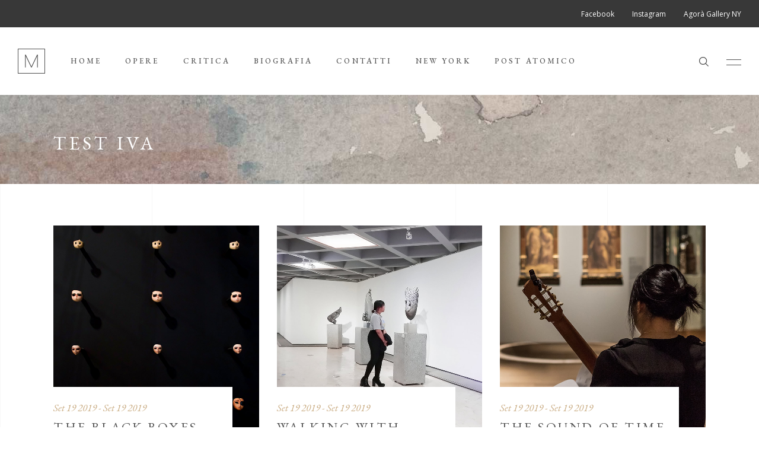

--- FILE ---
content_type: text/html; charset=UTF-8
request_url: https://pinolavecchia.com/test-iva/
body_size: 12922
content:
<!DOCTYPE html>
<html lang="it-IT">
<head>
				
			<meta property="og:url" content="https://pinolavecchia.com/test-iva/"/>
			<meta property="og:type" content="article"/>
			<meta property="og:title" content="test iva"/>
			<meta property="og:description" content="Il cui processo creativo &egrave; in continua evoluzione"/>
			<meta property="og:image" content=""/>
		
		
		<meta charset="UTF-8"/>
		<link rel="profile" href="http://gmpg.org/xfn/11"/>
		
				<meta name="viewport" content="width=device-width,initial-scale=1,user-scalable=yes">
		<title>test iva &#8211; Pino Lavecchia</title>
<meta name='robots' content='max-image-preview:large' />
<link rel='dns-prefetch' href='//fonts.googleapis.com' />
<link rel="alternate" type="application/rss+xml" title="Pino Lavecchia &raquo; Feed" href="https://pinolavecchia.com/feed/" />
<link rel="alternate" type="application/rss+xml" title="Pino Lavecchia &raquo; Feed dei commenti" href="https://pinolavecchia.com/comments/feed/" />
<script type="text/javascript">
/* <![CDATA[ */
window._wpemojiSettings = {"baseUrl":"https:\/\/s.w.org\/images\/core\/emoji\/15.0.3\/72x72\/","ext":".png","svgUrl":"https:\/\/s.w.org\/images\/core\/emoji\/15.0.3\/svg\/","svgExt":".svg","source":{"concatemoji":"https:\/\/pinolavecchia.com\/wp-includes\/js\/wp-emoji-release.min.js?ver=6.6.4"}};
/*! This file is auto-generated */
!function(i,n){var o,s,e;function c(e){try{var t={supportTests:e,timestamp:(new Date).valueOf()};sessionStorage.setItem(o,JSON.stringify(t))}catch(e){}}function p(e,t,n){e.clearRect(0,0,e.canvas.width,e.canvas.height),e.fillText(t,0,0);var t=new Uint32Array(e.getImageData(0,0,e.canvas.width,e.canvas.height).data),r=(e.clearRect(0,0,e.canvas.width,e.canvas.height),e.fillText(n,0,0),new Uint32Array(e.getImageData(0,0,e.canvas.width,e.canvas.height).data));return t.every(function(e,t){return e===r[t]})}function u(e,t,n){switch(t){case"flag":return n(e,"\ud83c\udff3\ufe0f\u200d\u26a7\ufe0f","\ud83c\udff3\ufe0f\u200b\u26a7\ufe0f")?!1:!n(e,"\ud83c\uddfa\ud83c\uddf3","\ud83c\uddfa\u200b\ud83c\uddf3")&&!n(e,"\ud83c\udff4\udb40\udc67\udb40\udc62\udb40\udc65\udb40\udc6e\udb40\udc67\udb40\udc7f","\ud83c\udff4\u200b\udb40\udc67\u200b\udb40\udc62\u200b\udb40\udc65\u200b\udb40\udc6e\u200b\udb40\udc67\u200b\udb40\udc7f");case"emoji":return!n(e,"\ud83d\udc26\u200d\u2b1b","\ud83d\udc26\u200b\u2b1b")}return!1}function f(e,t,n){var r="undefined"!=typeof WorkerGlobalScope&&self instanceof WorkerGlobalScope?new OffscreenCanvas(300,150):i.createElement("canvas"),a=r.getContext("2d",{willReadFrequently:!0}),o=(a.textBaseline="top",a.font="600 32px Arial",{});return e.forEach(function(e){o[e]=t(a,e,n)}),o}function t(e){var t=i.createElement("script");t.src=e,t.defer=!0,i.head.appendChild(t)}"undefined"!=typeof Promise&&(o="wpEmojiSettingsSupports",s=["flag","emoji"],n.supports={everything:!0,everythingExceptFlag:!0},e=new Promise(function(e){i.addEventListener("DOMContentLoaded",e,{once:!0})}),new Promise(function(t){var n=function(){try{var e=JSON.parse(sessionStorage.getItem(o));if("object"==typeof e&&"number"==typeof e.timestamp&&(new Date).valueOf()<e.timestamp+604800&&"object"==typeof e.supportTests)return e.supportTests}catch(e){}return null}();if(!n){if("undefined"!=typeof Worker&&"undefined"!=typeof OffscreenCanvas&&"undefined"!=typeof URL&&URL.createObjectURL&&"undefined"!=typeof Blob)try{var e="postMessage("+f.toString()+"("+[JSON.stringify(s),u.toString(),p.toString()].join(",")+"));",r=new Blob([e],{type:"text/javascript"}),a=new Worker(URL.createObjectURL(r),{name:"wpTestEmojiSupports"});return void(a.onmessage=function(e){c(n=e.data),a.terminate(),t(n)})}catch(e){}c(n=f(s,u,p))}t(n)}).then(function(e){for(var t in e)n.supports[t]=e[t],n.supports.everything=n.supports.everything&&n.supports[t],"flag"!==t&&(n.supports.everythingExceptFlag=n.supports.everythingExceptFlag&&n.supports[t]);n.supports.everythingExceptFlag=n.supports.everythingExceptFlag&&!n.supports.flag,n.DOMReady=!1,n.readyCallback=function(){n.DOMReady=!0}}).then(function(){return e}).then(function(){var e;n.supports.everything||(n.readyCallback(),(e=n.source||{}).concatemoji?t(e.concatemoji):e.wpemoji&&e.twemoji&&(t(e.twemoji),t(e.wpemoji)))}))}((window,document),window._wpemojiSettings);
/* ]]> */
</script>
<style id='wp-emoji-styles-inline-css' type='text/css'>

	img.wp-smiley, img.emoji {
		display: inline !important;
		border: none !important;
		box-shadow: none !important;
		height: 1em !important;
		width: 1em !important;
		margin: 0 0.07em !important;
		vertical-align: -0.1em !important;
		background: none !important;
		padding: 0 !important;
	}
</style>
<link rel='stylesheet' id='wp-block-library-css' href='https://pinolavecchia.com/wp-includes/css/dist/block-library/style.min.css?ver=6.6.4' type='text/css' media='all' />
<style id='classic-theme-styles-inline-css' type='text/css'>
/*! This file is auto-generated */
.wp-block-button__link{color:#fff;background-color:#32373c;border-radius:9999px;box-shadow:none;text-decoration:none;padding:calc(.667em + 2px) calc(1.333em + 2px);font-size:1.125em}.wp-block-file__button{background:#32373c;color:#fff;text-decoration:none}
</style>
<style id='global-styles-inline-css' type='text/css'>
:root{--wp--preset--aspect-ratio--square: 1;--wp--preset--aspect-ratio--4-3: 4/3;--wp--preset--aspect-ratio--3-4: 3/4;--wp--preset--aspect-ratio--3-2: 3/2;--wp--preset--aspect-ratio--2-3: 2/3;--wp--preset--aspect-ratio--16-9: 16/9;--wp--preset--aspect-ratio--9-16: 9/16;--wp--preset--color--black: #000000;--wp--preset--color--cyan-bluish-gray: #abb8c3;--wp--preset--color--white: #ffffff;--wp--preset--color--pale-pink: #f78da7;--wp--preset--color--vivid-red: #cf2e2e;--wp--preset--color--luminous-vivid-orange: #ff6900;--wp--preset--color--luminous-vivid-amber: #fcb900;--wp--preset--color--light-green-cyan: #7bdcb5;--wp--preset--color--vivid-green-cyan: #00d084;--wp--preset--color--pale-cyan-blue: #8ed1fc;--wp--preset--color--vivid-cyan-blue: #0693e3;--wp--preset--color--vivid-purple: #9b51e0;--wp--preset--gradient--vivid-cyan-blue-to-vivid-purple: linear-gradient(135deg,rgba(6,147,227,1) 0%,rgb(155,81,224) 100%);--wp--preset--gradient--light-green-cyan-to-vivid-green-cyan: linear-gradient(135deg,rgb(122,220,180) 0%,rgb(0,208,130) 100%);--wp--preset--gradient--luminous-vivid-amber-to-luminous-vivid-orange: linear-gradient(135deg,rgba(252,185,0,1) 0%,rgba(255,105,0,1) 100%);--wp--preset--gradient--luminous-vivid-orange-to-vivid-red: linear-gradient(135deg,rgba(255,105,0,1) 0%,rgb(207,46,46) 100%);--wp--preset--gradient--very-light-gray-to-cyan-bluish-gray: linear-gradient(135deg,rgb(238,238,238) 0%,rgb(169,184,195) 100%);--wp--preset--gradient--cool-to-warm-spectrum: linear-gradient(135deg,rgb(74,234,220) 0%,rgb(151,120,209) 20%,rgb(207,42,186) 40%,rgb(238,44,130) 60%,rgb(251,105,98) 80%,rgb(254,248,76) 100%);--wp--preset--gradient--blush-light-purple: linear-gradient(135deg,rgb(255,206,236) 0%,rgb(152,150,240) 100%);--wp--preset--gradient--blush-bordeaux: linear-gradient(135deg,rgb(254,205,165) 0%,rgb(254,45,45) 50%,rgb(107,0,62) 100%);--wp--preset--gradient--luminous-dusk: linear-gradient(135deg,rgb(255,203,112) 0%,rgb(199,81,192) 50%,rgb(65,88,208) 100%);--wp--preset--gradient--pale-ocean: linear-gradient(135deg,rgb(255,245,203) 0%,rgb(182,227,212) 50%,rgb(51,167,181) 100%);--wp--preset--gradient--electric-grass: linear-gradient(135deg,rgb(202,248,128) 0%,rgb(113,206,126) 100%);--wp--preset--gradient--midnight: linear-gradient(135deg,rgb(2,3,129) 0%,rgb(40,116,252) 100%);--wp--preset--font-size--small: 13px;--wp--preset--font-size--medium: 20px;--wp--preset--font-size--large: 36px;--wp--preset--font-size--x-large: 42px;--wp--preset--spacing--20: 0.44rem;--wp--preset--spacing--30: 0.67rem;--wp--preset--spacing--40: 1rem;--wp--preset--spacing--50: 1.5rem;--wp--preset--spacing--60: 2.25rem;--wp--preset--spacing--70: 3.38rem;--wp--preset--spacing--80: 5.06rem;--wp--preset--shadow--natural: 6px 6px 9px rgba(0, 0, 0, 0.2);--wp--preset--shadow--deep: 12px 12px 50px rgba(0, 0, 0, 0.4);--wp--preset--shadow--sharp: 6px 6px 0px rgba(0, 0, 0, 0.2);--wp--preset--shadow--outlined: 6px 6px 0px -3px rgba(255, 255, 255, 1), 6px 6px rgba(0, 0, 0, 1);--wp--preset--shadow--crisp: 6px 6px 0px rgba(0, 0, 0, 1);}:where(.is-layout-flex){gap: 0.5em;}:where(.is-layout-grid){gap: 0.5em;}body .is-layout-flex{display: flex;}.is-layout-flex{flex-wrap: wrap;align-items: center;}.is-layout-flex > :is(*, div){margin: 0;}body .is-layout-grid{display: grid;}.is-layout-grid > :is(*, div){margin: 0;}:where(.wp-block-columns.is-layout-flex){gap: 2em;}:where(.wp-block-columns.is-layout-grid){gap: 2em;}:where(.wp-block-post-template.is-layout-flex){gap: 1.25em;}:where(.wp-block-post-template.is-layout-grid){gap: 1.25em;}.has-black-color{color: var(--wp--preset--color--black) !important;}.has-cyan-bluish-gray-color{color: var(--wp--preset--color--cyan-bluish-gray) !important;}.has-white-color{color: var(--wp--preset--color--white) !important;}.has-pale-pink-color{color: var(--wp--preset--color--pale-pink) !important;}.has-vivid-red-color{color: var(--wp--preset--color--vivid-red) !important;}.has-luminous-vivid-orange-color{color: var(--wp--preset--color--luminous-vivid-orange) !important;}.has-luminous-vivid-amber-color{color: var(--wp--preset--color--luminous-vivid-amber) !important;}.has-light-green-cyan-color{color: var(--wp--preset--color--light-green-cyan) !important;}.has-vivid-green-cyan-color{color: var(--wp--preset--color--vivid-green-cyan) !important;}.has-pale-cyan-blue-color{color: var(--wp--preset--color--pale-cyan-blue) !important;}.has-vivid-cyan-blue-color{color: var(--wp--preset--color--vivid-cyan-blue) !important;}.has-vivid-purple-color{color: var(--wp--preset--color--vivid-purple) !important;}.has-black-background-color{background-color: var(--wp--preset--color--black) !important;}.has-cyan-bluish-gray-background-color{background-color: var(--wp--preset--color--cyan-bluish-gray) !important;}.has-white-background-color{background-color: var(--wp--preset--color--white) !important;}.has-pale-pink-background-color{background-color: var(--wp--preset--color--pale-pink) !important;}.has-vivid-red-background-color{background-color: var(--wp--preset--color--vivid-red) !important;}.has-luminous-vivid-orange-background-color{background-color: var(--wp--preset--color--luminous-vivid-orange) !important;}.has-luminous-vivid-amber-background-color{background-color: var(--wp--preset--color--luminous-vivid-amber) !important;}.has-light-green-cyan-background-color{background-color: var(--wp--preset--color--light-green-cyan) !important;}.has-vivid-green-cyan-background-color{background-color: var(--wp--preset--color--vivid-green-cyan) !important;}.has-pale-cyan-blue-background-color{background-color: var(--wp--preset--color--pale-cyan-blue) !important;}.has-vivid-cyan-blue-background-color{background-color: var(--wp--preset--color--vivid-cyan-blue) !important;}.has-vivid-purple-background-color{background-color: var(--wp--preset--color--vivid-purple) !important;}.has-black-border-color{border-color: var(--wp--preset--color--black) !important;}.has-cyan-bluish-gray-border-color{border-color: var(--wp--preset--color--cyan-bluish-gray) !important;}.has-white-border-color{border-color: var(--wp--preset--color--white) !important;}.has-pale-pink-border-color{border-color: var(--wp--preset--color--pale-pink) !important;}.has-vivid-red-border-color{border-color: var(--wp--preset--color--vivid-red) !important;}.has-luminous-vivid-orange-border-color{border-color: var(--wp--preset--color--luminous-vivid-orange) !important;}.has-luminous-vivid-amber-border-color{border-color: var(--wp--preset--color--luminous-vivid-amber) !important;}.has-light-green-cyan-border-color{border-color: var(--wp--preset--color--light-green-cyan) !important;}.has-vivid-green-cyan-border-color{border-color: var(--wp--preset--color--vivid-green-cyan) !important;}.has-pale-cyan-blue-border-color{border-color: var(--wp--preset--color--pale-cyan-blue) !important;}.has-vivid-cyan-blue-border-color{border-color: var(--wp--preset--color--vivid-cyan-blue) !important;}.has-vivid-purple-border-color{border-color: var(--wp--preset--color--vivid-purple) !important;}.has-vivid-cyan-blue-to-vivid-purple-gradient-background{background: var(--wp--preset--gradient--vivid-cyan-blue-to-vivid-purple) !important;}.has-light-green-cyan-to-vivid-green-cyan-gradient-background{background: var(--wp--preset--gradient--light-green-cyan-to-vivid-green-cyan) !important;}.has-luminous-vivid-amber-to-luminous-vivid-orange-gradient-background{background: var(--wp--preset--gradient--luminous-vivid-amber-to-luminous-vivid-orange) !important;}.has-luminous-vivid-orange-to-vivid-red-gradient-background{background: var(--wp--preset--gradient--luminous-vivid-orange-to-vivid-red) !important;}.has-very-light-gray-to-cyan-bluish-gray-gradient-background{background: var(--wp--preset--gradient--very-light-gray-to-cyan-bluish-gray) !important;}.has-cool-to-warm-spectrum-gradient-background{background: var(--wp--preset--gradient--cool-to-warm-spectrum) !important;}.has-blush-light-purple-gradient-background{background: var(--wp--preset--gradient--blush-light-purple) !important;}.has-blush-bordeaux-gradient-background{background: var(--wp--preset--gradient--blush-bordeaux) !important;}.has-luminous-dusk-gradient-background{background: var(--wp--preset--gradient--luminous-dusk) !important;}.has-pale-ocean-gradient-background{background: var(--wp--preset--gradient--pale-ocean) !important;}.has-electric-grass-gradient-background{background: var(--wp--preset--gradient--electric-grass) !important;}.has-midnight-gradient-background{background: var(--wp--preset--gradient--midnight) !important;}.has-small-font-size{font-size: var(--wp--preset--font-size--small) !important;}.has-medium-font-size{font-size: var(--wp--preset--font-size--medium) !important;}.has-large-font-size{font-size: var(--wp--preset--font-size--large) !important;}.has-x-large-font-size{font-size: var(--wp--preset--font-size--x-large) !important;}
:where(.wp-block-post-template.is-layout-flex){gap: 1.25em;}:where(.wp-block-post-template.is-layout-grid){gap: 1.25em;}
:where(.wp-block-columns.is-layout-flex){gap: 2em;}:where(.wp-block-columns.is-layout-grid){gap: 2em;}
:root :where(.wp-block-pullquote){font-size: 1.5em;line-height: 1.6;}
</style>
<link rel='stylesheet' id='contact-form-7-css' href='https://pinolavecchia.com/wp-content/plugins/contact-form-7/includes/css/styles.css?ver=5.3' type='text/css' media='all' />
<link rel='stylesheet' id='essential-grid-plugin-settings-css' href='https://pinolavecchia.com/wp-content/plugins/essential-grid/public/assets/css/settings.css?ver=3.0.7' type='text/css' media='all' />
<link rel='stylesheet' id='tp-fontello-css' href='https://pinolavecchia.com/wp-content/plugins/essential-grid/public/assets/font/fontello/css/fontello.css?ver=3.0.7' type='text/css' media='all' />
<link rel='stylesheet' id='musea-shows-style-css' href='https://pinolavecchia.com/wp-content/plugins/musea-shows/assets/css/shows.min.css?ver=6.6.4' type='text/css' media='all' />
<link rel='stylesheet' id='musea-shows-responsive-style-css' href='https://pinolavecchia.com/wp-content/plugins/musea-shows/assets/css/shows-responsive.min.css?ver=6.6.4' type='text/css' media='all' />
<link rel='stylesheet' id='rs-plugin-settings-css' href='https://pinolavecchia.com/wp-content/plugins/revslider/public/assets/css/rs6.css?ver=6.2.23' type='text/css' media='all' />
<style id='rs-plugin-settings-inline-css' type='text/css'>
#rs-demo-id {}
</style>
<link rel='stylesheet' id='musea-select-default-style-css' href='https://pinolavecchia.com/wp-content/themes/musea/style.css?ver=6.6.4' type='text/css' media='all' />
<link rel='stylesheet' id='musea-select-modules-css' href='https://pinolavecchia.com/wp-content/themes/musea/assets/css/modules.min.css?ver=6.6.4' type='text/css' media='all' />
<link rel='stylesheet' id='musea-select-dripicons-css' href='https://pinolavecchia.com/wp-content/themes/musea/framework/lib/icons-pack/dripicons/dripicons.css?ver=6.6.4' type='text/css' media='all' />
<link rel='stylesheet' id='musea-select-font_elegant-css' href='https://pinolavecchia.com/wp-content/themes/musea/framework/lib/icons-pack/elegant-icons/style.min.css?ver=6.6.4' type='text/css' media='all' />
<link rel='stylesheet' id='musea-select-font_awesome-css' href='https://pinolavecchia.com/wp-content/themes/musea/framework/lib/icons-pack/font-awesome/css/fontawesome-all.min.css?ver=6.6.4' type='text/css' media='all' />
<link rel='stylesheet' id='musea-select-ion_icons-css' href='https://pinolavecchia.com/wp-content/themes/musea/framework/lib/icons-pack/ion-icons/css/ionicons.min.css?ver=6.6.4' type='text/css' media='all' />
<link rel='stylesheet' id='musea-select-linea_icons-css' href='https://pinolavecchia.com/wp-content/themes/musea/framework/lib/icons-pack/linea-icons/style.css?ver=6.6.4' type='text/css' media='all' />
<link rel='stylesheet' id='musea-select-linear_icons-css' href='https://pinolavecchia.com/wp-content/themes/musea/framework/lib/icons-pack/linear-icons/style.css?ver=6.6.4' type='text/css' media='all' />
<link rel='stylesheet' id='musea-select-simple_line_icons-css' href='https://pinolavecchia.com/wp-content/themes/musea/framework/lib/icons-pack/simple-line-icons/simple-line-icons.css?ver=6.6.4' type='text/css' media='all' />
<link rel='stylesheet' id='mediaelement-css' href='https://pinolavecchia.com/wp-includes/js/mediaelement/mediaelementplayer-legacy.min.css?ver=4.2.17' type='text/css' media='all' />
<link rel='stylesheet' id='wp-mediaelement-css' href='https://pinolavecchia.com/wp-includes/js/mediaelement/wp-mediaelement.min.css?ver=6.6.4' type='text/css' media='all' />
<link rel='stylesheet' id='musea-select-modules-responsive-css' href='https://pinolavecchia.com/wp-content/themes/musea/assets/css/modules-responsive.min.css?ver=6.6.4' type='text/css' media='all' />
<link rel='stylesheet' id='musea-select-google-fonts-css' href='https://fonts.googleapis.com/css?family=Cinzel%3A100.200%2C300%2C300i%2C400%2C400i%2C500%2C600%2C700%2C800%2C900%7CEB+Garamond%3A100.200%2C300%2C300i%2C400%2C400i%2C500%2C600%2C700%2C800%2C900%7CAlegreya+Sans%3A100.200%2C300%2C300i%2C400%2C400i%2C500%2C600%2C700%2C800%2C900%7COpen+Sans%3A100.200%2C300%2C300i%2C400%2C400i%2C500%2C600%2C700%2C800%2C900&#038;subset=latin-ext&#038;ver=1.0.0' type='text/css' media='all' />
<link rel='stylesheet' id='js_composer_front-css' href='https://pinolavecchia.com/wp-content/plugins/js_composer/assets/css/js_composer.min.css?ver=6.4.1' type='text/css' media='all' />
<script type="text/javascript" src="https://pinolavecchia.com/wp-includes/js/jquery/jquery.min.js?ver=3.7.1" id="jquery-core-js"></script>
<script type="text/javascript" src="https://pinolavecchia.com/wp-includes/js/jquery/jquery-migrate.min.js?ver=3.4.1" id="jquery-migrate-js"></script>
<script type="text/javascript" src="https://pinolavecchia.com/wp-content/plugins/revslider/public/assets/js/rbtools.min.js?ver=6.2.23" id="tp-tools-js"></script>
<script type="text/javascript" src="https://pinolavecchia.com/wp-content/plugins/revslider/public/assets/js/rs6.min.js?ver=6.2.23" id="revmin-js"></script>
<link rel="https://api.w.org/" href="https://pinolavecchia.com/wp-json/" /><link rel="alternate" title="JSON" type="application/json" href="https://pinolavecchia.com/wp-json/wp/v2/pages/86" /><link rel="EditURI" type="application/rsd+xml" title="RSD" href="https://pinolavecchia.com/xmlrpc.php?rsd" />
<meta name="generator" content="WordPress 6.6.4" />
<link rel="canonical" href="https://pinolavecchia.com/test-iva/" />
<link rel='shortlink' href='https://pinolavecchia.com/?p=86' />
<link rel="alternate" title="oEmbed (JSON)" type="application/json+oembed" href="https://pinolavecchia.com/wp-json/oembed/1.0/embed?url=https%3A%2F%2Fpinolavecchia.com%2Ftest-iva%2F" />
<link rel="alternate" title="oEmbed (XML)" type="text/xml+oembed" href="https://pinolavecchia.com/wp-json/oembed/1.0/embed?url=https%3A%2F%2Fpinolavecchia.com%2Ftest-iva%2F&#038;format=xml" />
<meta name="generator" content="Powered by WPBakery Page Builder - drag and drop page builder for WordPress."/>
<meta name="generator" content="Powered by Slider Revolution 6.2.23 - responsive, Mobile-Friendly Slider Plugin for WordPress with comfortable drag and drop interface." />
<script type="text/javascript">function setREVStartSize(e){
			//window.requestAnimationFrame(function() {				 
				window.RSIW = window.RSIW===undefined ? window.innerWidth : window.RSIW;	
				window.RSIH = window.RSIH===undefined ? window.innerHeight : window.RSIH;	
				try {								
					var pw = document.getElementById(e.c).parentNode.offsetWidth,
						newh;
					pw = pw===0 || isNaN(pw) ? window.RSIW : pw;
					e.tabw = e.tabw===undefined ? 0 : parseInt(e.tabw);
					e.thumbw = e.thumbw===undefined ? 0 : parseInt(e.thumbw);
					e.tabh = e.tabh===undefined ? 0 : parseInt(e.tabh);
					e.thumbh = e.thumbh===undefined ? 0 : parseInt(e.thumbh);
					e.tabhide = e.tabhide===undefined ? 0 : parseInt(e.tabhide);
					e.thumbhide = e.thumbhide===undefined ? 0 : parseInt(e.thumbhide);
					e.mh = e.mh===undefined || e.mh=="" || e.mh==="auto" ? 0 : parseInt(e.mh,0);		
					if(e.layout==="fullscreen" || e.l==="fullscreen") 						
						newh = Math.max(e.mh,window.RSIH);					
					else{					
						e.gw = Array.isArray(e.gw) ? e.gw : [e.gw];
						for (var i in e.rl) if (e.gw[i]===undefined || e.gw[i]===0) e.gw[i] = e.gw[i-1];					
						e.gh = e.el===undefined || e.el==="" || (Array.isArray(e.el) && e.el.length==0)? e.gh : e.el;
						e.gh = Array.isArray(e.gh) ? e.gh : [e.gh];
						for (var i in e.rl) if (e.gh[i]===undefined || e.gh[i]===0) e.gh[i] = e.gh[i-1];
											
						var nl = new Array(e.rl.length),
							ix = 0,						
							sl;					
						e.tabw = e.tabhide>=pw ? 0 : e.tabw;
						e.thumbw = e.thumbhide>=pw ? 0 : e.thumbw;
						e.tabh = e.tabhide>=pw ? 0 : e.tabh;
						e.thumbh = e.thumbhide>=pw ? 0 : e.thumbh;					
						for (var i in e.rl) nl[i] = e.rl[i]<window.RSIW ? 0 : e.rl[i];
						sl = nl[0];									
						for (var i in nl) if (sl>nl[i] && nl[i]>0) { sl = nl[i]; ix=i;}															
						var m = pw>(e.gw[ix]+e.tabw+e.thumbw) ? 1 : (pw-(e.tabw+e.thumbw)) / (e.gw[ix]);					
						newh =  (e.gh[ix] * m) + (e.tabh + e.thumbh);
					}				
					if(window.rs_init_css===undefined) window.rs_init_css = document.head.appendChild(document.createElement("style"));					
					document.getElementById(e.c).height = newh+"px";
					window.rs_init_css.innerHTML += "#"+e.c+"_wrapper { height: "+newh+"px }";				
				} catch(e){
					console.log("Failure at Presize of Slider:" + e)
				}					   
			//});
		  };</script>
<noscript><style> .wpb_animate_when_almost_visible { opacity: 1; }</style></noscript></head>
<body class="page-template-default page page-id-86 musea-core-1.0.3 musea-shows-1.0.2 musea-ver-1.3 eltdf-grid-1300 eltdf-page-background-grid-enabled eltdf-fullscreen-search-with-passepartout eltdf-empty-google-api eltdf-wide-dropdown-menu-content-in-grid eltdf-empty-fs-menu-svg-close eltdf-empty-sidearea-svg-close eltdf-no-behavior eltdf-dropdown-animate-height eltdf-header-standard eltdf-menu-area-shadow-disable eltdf-menu-area-in-grid-shadow-disable eltdf-menu-area-border-disable eltdf-menu-area-in-grid-border-disable eltdf-logo-area-border-disable eltdf-logo-area-in-grid-border-disable eltdf-side-menu-slide-from-right eltdf-default-mobile-header eltdf-sticky-up-mobile-header eltdf-header-top-enabled eltdf-fullscreen-search eltdf-search-fade wpb-js-composer js-comp-ver-6.4.1 vc_responsive" itemscope itemtype="https://schema.org/WebPage">
    <div class="eltdf-wrapper">
        <div class="eltdf-wrapper-inner">
            	
		
	<div class="eltdf-top-bar">
				
						
			<div class="eltdf-vertical-align-containers">
				<div class="eltdf-position-left"><!--
				 --><div class="eltdf-position-left-inner">
											</div>
				</div>
				<div class="eltdf-position-right"><!--
				 --><div class="eltdf-position-right-inner">
																
			<a class="eltdf-icon-widget-holder eltdf-icon-has-hover" data-hover-color="#c9ab81" href="https://www.facebook.com/pinolavecchia01" target="_blank" style="margin: 0 0 0 30px">
								<span class="eltdf-icon-text eltdf-no-icon" style="font-size: 12px;color: #ffffff">Facebook</span>			</a>
						
			<a class="eltdf-icon-widget-holder eltdf-icon-has-hover" data-hover-color="#c9ab81" href="https://www.instagram.com/pino.lavecchia/" target="_blank" style="margin: 0 0 0 30px">
								<span class="eltdf-icon-text eltdf-no-icon" style="font-size: 12px;color: #ffffff">Instagram</span>			</a>
						
			<a class="eltdf-icon-widget-holder eltdf-icon-has-hover" data-hover-color="#c9ab81" href="https://www.agora-gallery.com/artistpage/Pino_Lavecchia.aspx" target="_blank" style="margin: 0 0 0 30px">
								<span class="eltdf-icon-text eltdf-no-icon" style="font-size: 12px;color: #ffffff">Agorà Gallery NY</span>			</a>
														</div>
				</div>
			</div>
				
				
			</div>
	
	<div class="eltdf-fullscreen-search-holder">
	<a class="eltdf-search-close eltdf-search-close-svg-path" href="javascript:void(0)">
		<svg x="0px" y="0px"
	 width="14.125px" height="14.125px" viewBox="0 0 14.125 14.125" enable-background="new 0 0 14.125 14.125" xml:space="preserve">
<line stroke-miterlimit="10" x1="0.41" y1="0.43" x2="13.715" y2="13.734"/>
<line stroke-miterlimit="10" x1="13.715" y1="0.43" x2="0.41" y2="13.734"/>
</svg>	</a>
	<div class="eltdf-fullscreen-search-table">
		<div class="eltdf-fullscreen-search-cover"></div>
		<div class="eltdf-fullscreen-search-cell">
			<div class="eltdf-fullscreen-search-inner">
				<form action="https://pinolavecchia.com/" class="eltdf-fullscreen-search-form" method="get">
					<div class="eltdf-form-holder">
						<div class="eltdf-form-holder-inner">
							<div class="eltdf-field-holder">
								<input type="text" placeholder="Search" name="s" class="eltdf-search-field" autocomplete="off" required />
							</div>
							<button type="submit" class="eltdf-search-submit eltdf-search-submit-svg-path">
								<svg x="0px" y="0px"
	 width="16.094px" height="16.266px" viewBox="0 0 16.094 16.266" enable-background="new 0 0 16.094 16.266" xml:space="preserve">
<circle stroke-miterlimit="10" cx="6.634" cy="6.635" r="6.094"/>
<line stroke-miterlimit="10" x1="15.719" y1="15.871" x2="10.857" y2="11.01"/>
</svg>							</button>
							<div class="eltdf-line"></div>
						</div>
					</div>
				</form>
			</div>
		</div>
	</div>
</div>
<header class="eltdf-page-header">
		
				
	<div class="eltdf-menu-area eltdf-menu-left">
				
						
			<div class="eltdf-vertical-align-containers">
				<div class="eltdf-position-left"><!--
				 --><div class="eltdf-position-left-inner">
						
	
	<div class="eltdf-logo-wrapper">
		<a itemprop="url" href="https://pinolavecchia.com/" style="height: 42px;">
			<img itemprop="image" class="eltdf-normal-logo" src="https://musea.qodeinteractive.com/wp-content/uploads/2019/09/logo-dark.png" width="92" height="84"  alt="logo"/>
			<img itemprop="image" class="eltdf-dark-logo" src="https://musea.qodeinteractive.com/wp-content/uploads/2019/09/logo-dark.png" width="92" height="84"  alt="dark logo"/>			<img itemprop="image" class="eltdf-light-logo" src="https://musea.qodeinteractive.com/wp-content/uploads/2019/09/logo-light.png" width="92" height="84"  alt="light logo"/>		</a>
	</div>

														
	<nav class="eltdf-main-menu eltdf-drop-down eltdf-default-nav">
		<ul id="menu-fullscreen-menu" class="clearfix"><li id="nav-menu-item-2393" class="menu-item menu-item-type-custom menu-item-object-custom  narrow"><a href="http://www.pinolavecchia.com" class=""><span class="item_outer"><span class="item_text">Home</span></span></a></li>
<li id="nav-menu-item-2394" class="menu-item menu-item-type-custom menu-item-object-custom menu-item-has-children  has_sub narrow"><a href="#" class=""><span class="item_outer"><span class="item_text">Opere</span><i class="eltdf-menu-arrow fa fa-angle-down"></i></span></a>
<div class="second"><div class="inner"><ul>
	<li id="nav-menu-item-2607" class="menu-item menu-item-type-post_type menu-item-object-page "><a href="https://pinolavecchia.com/metafisica/" class=""><span class="item_outer"><span class="item_text">Metafisica</span></span></a></li>
	<li id="nav-menu-item-2479" class="menu-item menu-item-type-post_type menu-item-object-page "><a href="https://pinolavecchia.com/nature-morte/" class=""><span class="item_outer"><span class="item_text">Nature Morte</span></span></a></li>
	<li id="nav-menu-item-2720" class="menu-item menu-item-type-post_type menu-item-object-page "><a href="https://pinolavecchia.com/post-atomico/" class=""><span class="item_outer"><span class="item_text">Post atomico</span></span></a></li>
</ul></div></div>
</li>
<li id="nav-menu-item-2395" class="menu-item menu-item-type-custom menu-item-object-custom  narrow"><a href="#" class=""><span class="item_outer"><span class="item_text">Critica</span></span></a></li>
<li id="nav-menu-item-2396" class="menu-item menu-item-type-custom menu-item-object-custom  narrow"><a href="#" class=""><span class="item_outer"><span class="item_text">Biografia</span></span></a></li>
<li id="nav-menu-item-2484" class="menu-item menu-item-type-post_type menu-item-object-page  narrow"><a target="_blank" href="https://pinolavecchia.com/landing/" class=""><span class="item_outer"><span class="item_text">Contatti</span></span></a></li>
<li id="nav-menu-item-2698" class="menu-item menu-item-type-post_type menu-item-object-page  narrow"><a href="https://pinolavecchia.com/new-york/" class=""><span class="item_outer"><span class="item_text">New York</span></span></a></li>
<li id="nav-menu-item-2718" class="menu-item menu-item-type-post_type menu-item-object-page  narrow"><a href="https://pinolavecchia.com/post-atomico/" class=""><span class="item_outer"><span class="item_text">Post atomico</span></span></a></li>
</ul>	</nav>

											</div>
				</div>
								<div class="eltdf-position-right"><!--
				 --><div class="eltdf-position-right-inner">
															
			<a  style="margin: 1px 15px 0 0;" class="eltdf-search-opener eltdf-icon-has-hover eltdf-search-opener-svg-path" href="javascript:void(0)">
	            <span class="eltdf-search-opener-wrapper">
		            <svg x="0px" y="0px"
	 width="16.094px" height="16.266px" viewBox="0 0 16.094 16.266" enable-background="new 0 0 16.094 16.266" xml:space="preserve">
<circle stroke-miterlimit="10" cx="6.634" cy="6.635" r="6.094"/>
<line stroke-miterlimit="10" x1="15.719" y1="15.871" x2="10.857" y2="11.01"/>
</svg>		            	            </span>
			</a>
					<a class="eltdf-side-menu-button-opener eltdf-icon-has-hover eltdf-side-menu-button-opener-svg-path"  href="javascript:void(0)" >
								<span class="eltdf-side-menu-icon">
					<svg x="0px" y="0px"
	 width="25px" height="10px" viewBox="0 0 25 9.984" enable-background="new 0 0 25 9.984" xml:space="preserve">
<line stroke-miterlimit="10" x1="0" y1="0.531" x2="25" y2="0.531"/>
<line stroke-miterlimit="10" x1="0" y1="9.469" x2="25" y2="9.469"/>
</svg>	            </span>
			</a>
							</div>
				</div>
			</div>
			
			</div>
			
		
		
	</header>


<header class="eltdf-mobile-header">
		
	<div class="eltdf-mobile-header-inner">
		<div class="eltdf-mobile-header-holder">
			            <div class="eltdf-grid">
                            <div class="eltdf-vertical-align-containers">
                    <div class="eltdf-position-left"><!--
                     --><div class="eltdf-position-left-inner">
                            
<div class="eltdf-mobile-logo-wrapper">
	<a itemprop="url" href="https://pinolavecchia.com/" style="height: 42px">
		<img itemprop="image" src="https://musea.qodeinteractive.com/wp-content/uploads/2019/09/logo-dark.png" width="92" height="84"  alt="Mobile Logo"/>
	</a>
</div>

                        </div>
                    </div>
                    <div class="eltdf-position-right"><!--
                     --><div class="eltdf-position-right-inner">
                                                                                        <div class="eltdf-mobile-menu-opener eltdf-mobile-menu-opener-svg-path">
                                    <a href="javascript:void(0)">
                                                                                <span class="eltdf-mobile-menu-icon">
                                            <svg x="0px" y="0px"
	 width="25px" height="9.984px" viewBox="0 0 25 9.984" enable-background="new 0 0 25 9.984" xml:space="preserve">
<line stroke-miterlimit="10" x1="0" y1="0.531" x2="25" y2="0.531"/>
<line stroke-miterlimit="10" x1="0" y1="9.469" x2="25" y2="9.469"/>
</svg>                                        </span>
                                    </a>
                                </div>
                                                    </div>
                    </div>
				</div>
                        </div>
		    		</div>
		
	<nav class="eltdf-mobile-nav" role="navigation" aria-label="Mobile Menu">
		<div class="eltdf-grid">
			<ul id="menu-fullscreen-menu-1" class=""><li id="mobile-menu-item-2393" class="menu-item menu-item-type-custom menu-item-object-custom "><a href="http://www.pinolavecchia.com" class=""><span>Home</span></a></li>
<li id="mobile-menu-item-2394" class="menu-item menu-item-type-custom menu-item-object-custom menu-item-has-children  has_sub"><a href="#" class=" eltdf-mobile-no-link"><span>Opere</span></a><span class="mobile_arrow"><i class="eltdf-sub-arrow eltdf-icon-ion-icon ion-ios-arrow-right"></i><i class="eltdf-icon-ion-icon ion-ios-arrow-down"></i></span>
<ul class="sub_menu">
	<li id="mobile-menu-item-2607" class="menu-item menu-item-type-post_type menu-item-object-page "><a href="https://pinolavecchia.com/metafisica/" class=""><span>Metafisica</span></a></li>
	<li id="mobile-menu-item-2479" class="menu-item menu-item-type-post_type menu-item-object-page "><a href="https://pinolavecchia.com/nature-morte/" class=""><span>Nature Morte</span></a></li>
	<li id="mobile-menu-item-2720" class="menu-item menu-item-type-post_type menu-item-object-page "><a href="https://pinolavecchia.com/post-atomico/" class=""><span>Post atomico</span></a></li>
</ul>
</li>
<li id="mobile-menu-item-2395" class="menu-item menu-item-type-custom menu-item-object-custom "><a href="#" class=" eltdf-mobile-no-link"><span>Critica</span></a></li>
<li id="mobile-menu-item-2396" class="menu-item menu-item-type-custom menu-item-object-custom "><a href="#" class=" eltdf-mobile-no-link"><span>Biografia</span></a></li>
<li id="mobile-menu-item-2484" class="menu-item menu-item-type-post_type menu-item-object-page "><a target="_blank" href="https://pinolavecchia.com/landing/" class=""><span>Contatti</span></a></li>
<li id="mobile-menu-item-2698" class="menu-item menu-item-type-post_type menu-item-object-page "><a href="https://pinolavecchia.com/new-york/" class=""><span>New York</span></a></li>
<li id="mobile-menu-item-2718" class="menu-item menu-item-type-post_type menu-item-object-page "><a href="https://pinolavecchia.com/post-atomico/" class=""><span>Post atomico</span></a></li>
</ul>		</div>
	</nav>

	</div>
	
	</header>

			<a id='eltdf-back-to-top' href='#'>
                <span class="eltdf-icon-stack">
                    <span>
						<svg version="1.1" class="qodef-svg-nav-arrow" xmlns="http://www.w3.org/2000/svg" xmlns:xlink="http://www.w3.org/1999/xlink" x="0px" y="0px"
							width="13.667px" height="28.208px" viewBox="0 0 13.667 28.208" enable-background="new 0 0 13.667 28.208" xml:space="preserve">
							<polyline fill="none" stroke-miterlimit="10" points="0.619,27.729 12.853,14.135 0.619,0.542 "/>
							<polyline fill="none" stroke-miterlimit="10" points="0.619,27.729 12.853,14.135 0.619,0.542 "/>
						</svg>
                    </span>
                </span>
			</a>
			        
            <div class="eltdf-content" >
                <div class="eltdf-content-inner">
<div class="eltdf-title-holder eltdf-standard-type eltdf-title-va-header-bottom eltdf-preload-background eltdf-has-bg-image" style="height: 150px;background-image:url(https://musea.qodeinteractive.com/wp-content/uploads/2019/10/title-img-2.jpg);" data-height="150">
			<div class="eltdf-title-image">
			<img itemprop="image" src="https://musea.qodeinteractive.com/wp-content/uploads/2019/10/title-img-2.jpg" alt="d" />
		</div>
		<div class="eltdf-title-wrapper" style="height: 150px">
		<div class="eltdf-title-inner">
			<div class="eltdf-grid">
									<h3 class="eltdf-page-title entry-title" >test iva</h3>
											</div>
	    </div>
	</div>
</div>


<div class="eltdf-container eltdf-default-page-template">
		
	<div class="eltdf-container-inner clearfix">
        					<div class="eltdf-grid-row ">
				<div class="eltdf-page-content-holder eltdf-grid-col-12">
					<div class="vc_row wpb_row vc_row-fluid" ><div class="wpb_column vc_column_container vc_col-sm-12"><div class="vc_column-inner"><div class="wpb_wrapper"><div class="eltdf-show-list-holder eltdf-sl-gallery  eltdf-normal-space eltdf-sl-three-columns eltdf-sl-pag-load-more"  data-type=gallery data-number-of-columns=3 data-space-between-items=normal data-number-of-items=6 data-category=exhibition data-title-tag=h5 data-image-proportions=full data-enable-fixed-proportions=no data-show-category=no data-show-date-range=yes data-orderby=date data-order=ASC data-show-single-layout=info-bellow data-show-slider=no data-slider-navigation=no data-slider-pagination=no data-pagination-type=load-more data-slider-autoplay=no data-max-num-pages=2 data-next-page=2>
	<div class="eltdf-sl-inner eltdf-outer-space " data-number-of-items="3" data-enable-navigation="no" data-enable-pagination="no" data-enable-autoplay="no">
		
<div class="eltdf-show eltdf-item-space  show-item has-post-thumbnail hentry show-category-exhibition info-bellow post-720 type-show-item status-publish has-post-thumbnail hentry show-category-exhibition info-bellow">
	<div class="eltdf-show-inner">
					<div class="eltdf-show-image">
				<a itemprop="url" href="https://pinolavecchia.com/show-item/the-black-boxes-talking/" target="_self">
					<img fetchpriority="high" decoding="async" width="800" height="800" src="https://pinolavecchia.com/wp-content/uploads/2019/09/show-img-1.jpg" class="attachment-full size-full" alt="u" srcset="https://pinolavecchia.com/wp-content/uploads/2019/09/show-img-1.jpg 800w, https://pinolavecchia.com/wp-content/uploads/2019/09/show-img-1-300x300.jpg 300w, https://pinolavecchia.com/wp-content/uploads/2019/09/show-img-1-150x150.jpg 150w, https://pinolavecchia.com/wp-content/uploads/2019/09/show-img-1-768x768.jpg 768w, https://pinolavecchia.com/wp-content/uploads/2019/09/show-img-1-650x650.jpg 650w" sizes="(max-width: 800px) 100vw, 800px" />				</a>
			</div>
				<div class="eltdf-show-info">
            <div class="eltdf-show-info-wrapper">
                                                    <div class="eltdf-show-date-holder">
                        <div class="eltdf-show-date">
                            <div class="eltdf-show-roles-holder">
    <div class="eltdf-show-role">
        <h6 class="eltdf-show-role-title">Date</h6>
        <ul>
            <li>
                <p>Set 19 2019 - Set 19 2019</p>
            </li>
        </ul>
    </div>
</div>
                        </div>
                    </div>
                                <div class="eltdf-show-title-holder">
                    <h5 itemprop="name" class="eltdf-show-name entry-title">
                        <a itemprop="url" href="https://pinolavecchia.com/show-item/the-black-boxes-talking/">The black boxes talking</a>
                    </h5>
                </div>
            </div>
                        <div class="eltdf-event-post-read-more-button">
                <a itemprop="url" href="https://pinolavecchia.com/show-item/the-black-boxes-talking/" target="_self"  class="eltdf-btn eltdf-btn-medium eltdf-btn-simple eltdf-blog-list-button"  >    <span class="eltdf-btn-text">View more</span>    </a>            </div>
		</div>
	</div>
</div>
<div class="eltdf-show eltdf-item-space  show-item has-post-thumbnail hentry show-category-exhibition info-bellow post-727 type-show-item status-publish has-post-thumbnail hentry show-category-exhibition info-bellow">
	<div class="eltdf-show-inner">
					<div class="eltdf-show-image">
				<a itemprop="url" href="https://pinolavecchia.com/show-item/walking-with-ancients/" target="_self">
					<img decoding="async" width="800" height="800" src="https://pinolavecchia.com/wp-content/uploads/2019/09/show-img-2.jpg" class="attachment-full size-full" alt="f" srcset="https://pinolavecchia.com/wp-content/uploads/2019/09/show-img-2.jpg 800w, https://pinolavecchia.com/wp-content/uploads/2019/09/show-img-2-300x300.jpg 300w, https://pinolavecchia.com/wp-content/uploads/2019/09/show-img-2-150x150.jpg 150w, https://pinolavecchia.com/wp-content/uploads/2019/09/show-img-2-768x768.jpg 768w, https://pinolavecchia.com/wp-content/uploads/2019/09/show-img-2-650x650.jpg 650w" sizes="(max-width: 800px) 100vw, 800px" />				</a>
			</div>
				<div class="eltdf-show-info">
            <div class="eltdf-show-info-wrapper">
                                                    <div class="eltdf-show-date-holder">
                        <div class="eltdf-show-date">
                            <div class="eltdf-show-roles-holder">
    <div class="eltdf-show-role">
        <h6 class="eltdf-show-role-title">Date</h6>
        <ul>
            <li>
                <p>Set 19 2019 - Set 19 2019</p>
            </li>
        </ul>
    </div>
</div>
                        </div>
                    </div>
                                <div class="eltdf-show-title-holder">
                    <h5 itemprop="name" class="eltdf-show-name entry-title">
                        <a itemprop="url" href="https://pinolavecchia.com/show-item/walking-with-ancients/">Walking with Ancients</a>
                    </h5>
                </div>
            </div>
                        <div class="eltdf-event-post-read-more-button">
                <a itemprop="url" href="https://pinolavecchia.com/show-item/walking-with-ancients/" target="_self"  class="eltdf-btn eltdf-btn-medium eltdf-btn-simple eltdf-blog-list-button"  >    <span class="eltdf-btn-text">View more</span>    </a>            </div>
		</div>
	</div>
</div>
<div class="eltdf-show eltdf-item-space  show-item has-post-thumbnail hentry show-category-exhibition info-bellow post-736 type-show-item status-publish has-post-thumbnail hentry show-category-exhibition info-bellow">
	<div class="eltdf-show-inner">
					<div class="eltdf-show-image">
				<a itemprop="url" href="https://pinolavecchia.com/show-item/the-sound-of-time-talks/" target="_self">
					<img decoding="async" width="800" height="800" src="https://pinolavecchia.com/wp-content/uploads/2019/09/show-img-3.jpg" class="attachment-full size-full" alt="f" srcset="https://pinolavecchia.com/wp-content/uploads/2019/09/show-img-3.jpg 800w, https://pinolavecchia.com/wp-content/uploads/2019/09/show-img-3-300x300.jpg 300w, https://pinolavecchia.com/wp-content/uploads/2019/09/show-img-3-150x150.jpg 150w, https://pinolavecchia.com/wp-content/uploads/2019/09/show-img-3-768x768.jpg 768w, https://pinolavecchia.com/wp-content/uploads/2019/09/show-img-3-650x650.jpg 650w" sizes="(max-width: 800px) 100vw, 800px" />				</a>
			</div>
				<div class="eltdf-show-info">
            <div class="eltdf-show-info-wrapper">
                                                    <div class="eltdf-show-date-holder">
                        <div class="eltdf-show-date">
                            <div class="eltdf-show-roles-holder">
    <div class="eltdf-show-role">
        <h6 class="eltdf-show-role-title">Date</h6>
        <ul>
            <li>
                <p>Set 19 2019 - Set 19 2019</p>
            </li>
        </ul>
    </div>
</div>
                        </div>
                    </div>
                                <div class="eltdf-show-title-holder">
                    <h5 itemprop="name" class="eltdf-show-name entry-title">
                        <a itemprop="url" href="https://pinolavecchia.com/show-item/the-sound-of-time-talks/">The Sound of time talks</a>
                    </h5>
                </div>
            </div>
                        <div class="eltdf-event-post-read-more-button">
                <a itemprop="url" href="https://pinolavecchia.com/show-item/the-sound-of-time-talks/" target="_self"  class="eltdf-btn eltdf-btn-medium eltdf-btn-simple eltdf-blog-list-button"  >    <span class="eltdf-btn-text">View more</span>    </a>            </div>
		</div>
	</div>
</div>
<div class="eltdf-show eltdf-item-space  show-item has-post-thumbnail hentry show-category-exhibition info-bellow post-737 type-show-item status-publish has-post-thumbnail hentry show-category-exhibition info-bellow">
	<div class="eltdf-show-inner">
					<div class="eltdf-show-image">
				<a itemprop="url" href="https://pinolavecchia.com/show-item/talking-with-papertoys/" target="_self">
					<img loading="lazy" decoding="async" width="800" height="800" src="https://pinolavecchia.com/wp-content/uploads/2019/09/show-img-4.jpg" class="attachment-full size-full" alt="f" srcset="https://pinolavecchia.com/wp-content/uploads/2019/09/show-img-4.jpg 800w, https://pinolavecchia.com/wp-content/uploads/2019/09/show-img-4-300x300.jpg 300w, https://pinolavecchia.com/wp-content/uploads/2019/09/show-img-4-150x150.jpg 150w, https://pinolavecchia.com/wp-content/uploads/2019/09/show-img-4-768x768.jpg 768w, https://pinolavecchia.com/wp-content/uploads/2019/09/show-img-4-650x650.jpg 650w" sizes="(max-width: 800px) 100vw, 800px" />				</a>
			</div>
				<div class="eltdf-show-info">
            <div class="eltdf-show-info-wrapper">
                                                    <div class="eltdf-show-date-holder">
                        <div class="eltdf-show-date">
                            <div class="eltdf-show-roles-holder">
    <div class="eltdf-show-role">
        <h6 class="eltdf-show-role-title">Date</h6>
        <ul>
            <li>
                <p>Set 19 2019 - Set 19 2019</p>
            </li>
        </ul>
    </div>
</div>
                        </div>
                    </div>
                                <div class="eltdf-show-title-holder">
                    <h5 itemprop="name" class="eltdf-show-name entry-title">
                        <a itemprop="url" href="https://pinolavecchia.com/show-item/talking-with-papertoys/">Talking with papertoys</a>
                    </h5>
                </div>
            </div>
                        <div class="eltdf-event-post-read-more-button">
                <a itemprop="url" href="https://pinolavecchia.com/show-item/talking-with-papertoys/" target="_self"  class="eltdf-btn eltdf-btn-medium eltdf-btn-simple eltdf-blog-list-button"  >    <span class="eltdf-btn-text">View more</span>    </a>            </div>
		</div>
	</div>
</div>
<div class="eltdf-show eltdf-item-space  show-item has-post-thumbnail hentry show-category-exhibition info-bellow post-739 type-show-item status-publish has-post-thumbnail hentry show-category-exhibition info-bellow">
	<div class="eltdf-show-inner">
					<div class="eltdf-show-image">
				<a itemprop="url" href="https://pinolavecchia.com/show-item/dino-age-kids-showtime/" target="_self">
					<img loading="lazy" decoding="async" width="800" height="800" src="https://pinolavecchia.com/wp-content/uploads/2019/09/show-img-5.jpg" class="attachment-full size-full" alt="f" srcset="https://pinolavecchia.com/wp-content/uploads/2019/09/show-img-5.jpg 800w, https://pinolavecchia.com/wp-content/uploads/2019/09/show-img-5-300x300.jpg 300w, https://pinolavecchia.com/wp-content/uploads/2019/09/show-img-5-150x150.jpg 150w, https://pinolavecchia.com/wp-content/uploads/2019/09/show-img-5-768x768.jpg 768w, https://pinolavecchia.com/wp-content/uploads/2019/09/show-img-5-650x650.jpg 650w" sizes="(max-width: 800px) 100vw, 800px" />				</a>
			</div>
				<div class="eltdf-show-info">
            <div class="eltdf-show-info-wrapper">
                                                    <div class="eltdf-show-date-holder">
                        <div class="eltdf-show-date">
                            <div class="eltdf-show-roles-holder">
    <div class="eltdf-show-role">
        <h6 class="eltdf-show-role-title">Date</h6>
        <ul>
            <li>
                <p>Set 19 2019 - Set 19 2019</p>
            </li>
        </ul>
    </div>
</div>
                        </div>
                    </div>
                                <div class="eltdf-show-title-holder">
                    <h5 itemprop="name" class="eltdf-show-name entry-title">
                        <a itemprop="url" href="https://pinolavecchia.com/show-item/dino-age-kids-showtime/">Dino age kids showtime</a>
                    </h5>
                </div>
            </div>
                        <div class="eltdf-event-post-read-more-button">
                <a itemprop="url" href="https://pinolavecchia.com/show-item/dino-age-kids-showtime/" target="_self"  class="eltdf-btn eltdf-btn-medium eltdf-btn-simple eltdf-blog-list-button"  >    <span class="eltdf-btn-text">View more</span>    </a>            </div>
		</div>
	</div>
</div>
<div class="eltdf-show eltdf-item-space  show-item has-post-thumbnail hentry show-category-exhibition info-bellow post-741 type-show-item status-publish has-post-thumbnail hentry show-category-exhibition info-bellow">
	<div class="eltdf-show-inner">
					<div class="eltdf-show-image">
				<a itemprop="url" href="https://pinolavecchia.com/show-item/exotic-plants-in-main-hall/" target="_self">
					<img loading="lazy" decoding="async" width="800" height="800" src="https://pinolavecchia.com/wp-content/uploads/2019/09/show-img-6.jpg" class="attachment-full size-full" alt="s" srcset="https://pinolavecchia.com/wp-content/uploads/2019/09/show-img-6.jpg 800w, https://pinolavecchia.com/wp-content/uploads/2019/09/show-img-6-300x300.jpg 300w, https://pinolavecchia.com/wp-content/uploads/2019/09/show-img-6-150x150.jpg 150w, https://pinolavecchia.com/wp-content/uploads/2019/09/show-img-6-768x768.jpg 768w, https://pinolavecchia.com/wp-content/uploads/2019/09/show-img-6-650x650.jpg 650w" sizes="(max-width: 800px) 100vw, 800px" />				</a>
			</div>
				<div class="eltdf-show-info">
            <div class="eltdf-show-info-wrapper">
                                                    <div class="eltdf-show-date-holder">
                        <div class="eltdf-show-date">
                            <div class="eltdf-show-roles-holder">
    <div class="eltdf-show-role">
        <h6 class="eltdf-show-role-title">Date</h6>
        <ul>
            <li>
                <p>Set 19 2019 - Set 19 2019</p>
            </li>
        </ul>
    </div>
</div>
                        </div>
                    </div>
                                <div class="eltdf-show-title-holder">
                    <h5 itemprop="name" class="eltdf-show-name entry-title">
                        <a itemprop="url" href="https://pinolavecchia.com/show-item/exotic-plants-in-main-hall/">Exotic plants in main hall</a>
                    </h5>
                </div>
            </div>
                        <div class="eltdf-event-post-read-more-button">
                <a itemprop="url" href="https://pinolavecchia.com/show-item/exotic-plants-in-main-hall/" target="_self"  class="eltdf-btn eltdf-btn-medium eltdf-btn-simple eltdf-blog-list-button"  >    <span class="eltdf-btn-text">View more</span>    </a>            </div>
		</div>
	</div>
</div>	</div>
		<div class="eltdf-sl-loading">
		<div class="eltdf-sl-loading-bounce1"></div>
		<div class="eltdf-sl-loading-bounce2"></div>
		<div class="eltdf-sl-loading-bounce3"></div>
	</div>
	<div class="eltdf-sl-load-more-holder">
		<div class="eltdf-sl-load-more" >
			<a itemprop="url" href="" target="_self"  class="eltdf-btn eltdf-btn-medium eltdf-btn-outline-slit"  >    <span class="eltdf-btn-text">Load more</span>    </a>		</div>
	</div>
</div></div></div></div></div><div class="vc_row wpb_row vc_row-fluid" ><div class="wpb_column vc_column_container vc_col-sm-12"><div class="vc_column-inner"><div class="wpb_wrapper"><div class="eltdf-show-list-holder eltdf-sl-gallery  eltdf-normal-space eltdf-sl-three-columns eltdf-sl-pag-load-more"  data-type=gallery data-number-of-columns=3 data-space-between-items=normal data-number-of-items=3 data-category=museum data-title-tag=h5 data-image-proportions=full data-enable-fixed-proportions=no data-show-category=no data-show-date-range=yes data-orderby=date data-order=ASC data-show-single-layout=info-bellow data-show-slider=no data-slider-navigation=no data-slider-pagination=no data-pagination-type=load-more data-slider-autoplay=no data-max-num-pages=1 data-next-page=2>
	<div class="eltdf-sl-inner eltdf-outer-space " data-number-of-items="3" data-enable-navigation="no" data-enable-pagination="no" data-enable-autoplay="no">
		
<div class="eltdf-show eltdf-item-space  show-item has-post-thumbnail hentry show-category-exhibition info-bellow post-767 type-show-item status-publish has-post-thumbnail hentry show-category-museum info-bellow">
	<div class="eltdf-show-inner">
					<div class="eltdf-show-image">
				<a itemprop="url" href="https://pinolavecchia.com/show-item/german-talks/" target="_self">
					<img loading="lazy" decoding="async" width="600" height="915" src="https://pinolavecchia.com/wp-content/uploads/2019/09/show-img-12.jpg" class="attachment-full size-full" alt="s" srcset="https://pinolavecchia.com/wp-content/uploads/2019/09/show-img-12.jpg 600w, https://pinolavecchia.com/wp-content/uploads/2019/09/show-img-12-197x300.jpg 197w" sizes="(max-width: 600px) 100vw, 600px" />				</a>
			</div>
				<div class="eltdf-show-info">
            <div class="eltdf-show-info-wrapper">
                                                    <div class="eltdf-show-date-holder">
                        <div class="eltdf-show-date">
                            <div class="eltdf-show-roles-holder">
    <div class="eltdf-show-role">
        <h6 class="eltdf-show-role-title">Date</h6>
        <ul>
            <li>
                <p>Set 19 2019 - Set 19 2019</p>
            </li>
        </ul>
    </div>
</div>
                        </div>
                    </div>
                                <div class="eltdf-show-title-holder">
                    <h5 itemprop="name" class="eltdf-show-name entry-title">
                        <a itemprop="url" href="https://pinolavecchia.com/show-item/german-talks/">German talks</a>
                    </h5>
                </div>
            </div>
                        <div class="eltdf-event-post-read-more-button">
                <a itemprop="url" href="https://pinolavecchia.com/show-item/german-talks/" target="_self"  class="eltdf-btn eltdf-btn-medium eltdf-btn-simple eltdf-blog-list-button"  >    <span class="eltdf-btn-text">View more</span>    </a>            </div>
		</div>
	</div>
</div>
<div class="eltdf-show eltdf-item-space  show-item has-post-thumbnail hentry show-category-exhibition info-bellow post-769 type-show-item status-publish has-post-thumbnail hentry show-category-museum info-bellow">
	<div class="eltdf-show-inner">
					<div class="eltdf-show-image">
				<a itemprop="url" href="https://pinolavecchia.com/show-item/perform-day/" target="_self">
					<img loading="lazy" decoding="async" width="600" height="915" src="https://pinolavecchia.com/wp-content/uploads/2019/09/show-img-13.jpg" class="attachment-full size-full" alt="g" srcset="https://pinolavecchia.com/wp-content/uploads/2019/09/show-img-13.jpg 600w, https://pinolavecchia.com/wp-content/uploads/2019/09/show-img-13-197x300.jpg 197w" sizes="(max-width: 600px) 100vw, 600px" />				</a>
			</div>
				<div class="eltdf-show-info">
            <div class="eltdf-show-info-wrapper">
                                                    <div class="eltdf-show-date-holder">
                        <div class="eltdf-show-date">
                            <div class="eltdf-show-roles-holder">
    <div class="eltdf-show-role">
        <h6 class="eltdf-show-role-title">Date</h6>
        <ul>
            <li>
                <p>Set 19 2019 - Set 19 2019</p>
            </li>
        </ul>
    </div>
</div>
                        </div>
                    </div>
                                <div class="eltdf-show-title-holder">
                    <h5 itemprop="name" class="eltdf-show-name entry-title">
                        <a itemprop="url" href="https://pinolavecchia.com/show-item/perform-day/">Perform day</a>
                    </h5>
                </div>
            </div>
                        <div class="eltdf-event-post-read-more-button">
                <a itemprop="url" href="https://pinolavecchia.com/show-item/perform-day/" target="_self"  class="eltdf-btn eltdf-btn-medium eltdf-btn-simple eltdf-blog-list-button"  >    <span class="eltdf-btn-text">View more</span>    </a>            </div>
		</div>
	</div>
</div>
<div class="eltdf-show eltdf-item-space  show-item has-post-thumbnail hentry show-category-exhibition info-bellow post-771 type-show-item status-publish has-post-thumbnail hentry show-category-museum info-bellow">
	<div class="eltdf-show-inner">
					<div class="eltdf-show-image">
				<a itemprop="url" href="https://pinolavecchia.com/show-item/les-trienales/" target="_self">
					<img loading="lazy" decoding="async" width="600" height="915" src="https://pinolavecchia.com/wp-content/uploads/2019/09/show-img-14.jpg" class="attachment-full size-full" alt="y" srcset="https://pinolavecchia.com/wp-content/uploads/2019/09/show-img-14.jpg 600w, https://pinolavecchia.com/wp-content/uploads/2019/09/show-img-14-197x300.jpg 197w" sizes="(max-width: 600px) 100vw, 600px" />				</a>
			</div>
				<div class="eltdf-show-info">
            <div class="eltdf-show-info-wrapper">
                                                    <div class="eltdf-show-date-holder">
                        <div class="eltdf-show-date">
                            <div class="eltdf-show-roles-holder">
    <div class="eltdf-show-role">
        <h6 class="eltdf-show-role-title">Date</h6>
        <ul>
            <li>
                <p>Set 19 2019 - Set 19 2019</p>
            </li>
        </ul>
    </div>
</div>
                        </div>
                    </div>
                                <div class="eltdf-show-title-holder">
                    <h5 itemprop="name" class="eltdf-show-name entry-title">
                        <a itemprop="url" href="https://pinolavecchia.com/show-item/les-trienales/">Les Trienales</a>
                    </h5>
                </div>
            </div>
                        <div class="eltdf-event-post-read-more-button">
                <a itemprop="url" href="https://pinolavecchia.com/show-item/les-trienales/" target="_self"  class="eltdf-btn eltdf-btn-medium eltdf-btn-simple eltdf-blog-list-button"  >    <span class="eltdf-btn-text">View more</span>    </a>            </div>
		</div>
	</div>
</div>	</div>
	</div></div></div></div></div><div class="vc_row wpb_row vc_row-fluid" ><div class="wpb_column vc_column_container vc_col-sm-12"><div class="vc_column-inner"><div class="wpb_wrapper"><a itemprop="url" href="#" target="_blank"  class="eltdf-btn eltdf-btn-medium eltdf-btn-outline"  >
    <span class="eltdf-btn-text">Buy theme</span>
    </a></div></div></div></div>
					</div>
							</div>
		        	</div>
	
	</div>

</div> <!-- close div.content_inner -->
	</div>  <!-- close div.content -->
					<footer class="eltdf-page-footer eltdf-footer-uncover">
				<div class="eltdf-footer-top-holder">
    <div class="eltdf-footer-top-inner eltdf-grid">
        <div class="eltdf-grid-row eltdf-footer-top-alignment-left">
                            <div class="eltdf-column-content eltdf-grid-col-3">
                    <div class="widget eltdf-separator-widget"><div class="eltdf-separator-holder clearfix  eltdf-separator-center eltdf-separator-normal">
	<div class="eltdf-separator" style="border-style: solid;width: 0px;border-bottom-width: 0px;margin-top: 9px"></div>
</div>
</div><div id="media_image-3" class="widget eltdf-footer-column-1 widget_media_image"><a href="https://musea.qodeinteractive.com/"><img width="52" height="46" src="https://pinolavecchia.com/wp-content/uploads/2019/09/logo-footer.png" class="image wp-image-1982  attachment-52x46 size-52x46" alt="f" style="max-width: 100%; height: auto;" decoding="async" loading="lazy" /></a></div><div class="widget eltdf-separator-widget"><div class="eltdf-separator-holder clearfix  eltdf-separator-center eltdf-separator-normal">
	<div class="eltdf-separator" style="border-color: #ffffff;border-style: solid;width: 0px;border-bottom-width: 0px;margin-top: 6px"></div>
</div>
</div><div id="text-3" class="widget eltdf-footer-column-1 widget_text">			<div class="textwidget"><p><a href="https://www.google.com/maps/search/673+12+Constitution+Lane+Massillon,+05765+New+York/@40.6799538,-79.9168775,7z/data=!3m1!4b1" target="_blank" rel="noopener noreferrer">673 12 Constitution Lane Massillion</a></p>
<p><a href="tel:7815629355">781-562-9355</a>, <a href="tel:7817276090">781-727-6090</a></p>
<p><a href="mailto:musea@qodeinteractive.com" target="_blank" rel="noopener">Copyright © Qode Interactive 2019</a></p>
</div>
		</div>                </div>
                            <div class="eltdf-column-content eltdf-grid-col-3">
                    <div id="text-6" class="widget eltdf-footer-column-2 widget_text">			<div class="textwidget"><p style="font-weight: 400; margin-bottom: 21px;">Museum info</p>
<p><a href="https://musea.qodeinteractive.com/show-list">Events &#038; Shows</a></p>
<p><a href="https://musea.qodeinteractive.com/gallery-page">Exhibitions</a></p>
<p><a href="https://musea.qodeinteractive.com/modern-art-home">News &#038; Updates</a></p>
<p><a href="https://musea.qodeinteractive.com/event-list">Buy Tickets</a></p>
</div>
		</div>                </div>
                            <div class="eltdf-column-content eltdf-grid-col-3">
                    <div id="text-5" class="widget eltdf-footer-column-3 widget_text">			<div class="textwidget"><p style="font-weight: 400; margin-bottom: 21px;">Opening hours</p>
<p>Tue ‒ Thu: 09am ‒ 07pm</p>
<p>Fri ‒ Sat: 09am ‒ 05pm</p>
<p>Sun: 08am ‒ 06pm</p>
<p>Mon: closed</p>
</div>
		</div>                </div>
                            <div class="eltdf-column-content eltdf-grid-col-3">
                    <div id="text-7" class="widget eltdf-footer-column-4 widget_text">			<div class="textwidget"><p style="font-weight: 400; margin-bottom: 21px;">Follow us</p>
<p><a href="https://www.facebook.com/QodeInteractive/" target="_blank" rel="noopener">Facebook</a></p>
<p><a href="https://www.instagram.com/qodeinteractive/" target="_blank" rel="noopener">Instagram</a></p>
<p><a href="https://twitter.com/QodeInteractive" target="_blank" rel="noopener">Twitter</a></p>
</div>
		</div>                </div>
                    </div>
    </div>
</div>			</footer>
			</div> <!-- close div.eltdf-wrapper-inner  -->
</div> <!-- close div.eltdf-wrapper -->
<section class="eltdf-side-menu">
	<a class="eltdf-close-side-menu eltdf-close-side-menu-svg-path" href="#">
			</a>
	<div class="widget eltdf-separator-widget"><div class="eltdf-separator-holder clearfix  eltdf-separator-center eltdf-separator-normal">
	<div class="eltdf-separator" style="border-color: #ffffff;border-style: solid;width: 0px;border-bottom-width: 0px;margin-top: 41px"></div>
</div>
</div><div class="eltdf-iwt clearfix  eltdf-iwt-icon-left eltdf-iwt-icon-medium">
	<div class="eltdf-iwt-icon">
					<a itemprop="url" href="#" target="_self">
									    <span class="eltdf-icon-shortcode eltdf-normal   eltdf-icon-medium"  data-color="#4e4e4e">
                    <i class="eltdf-icon-dripicons dripicon dripicons-clock eltdf-icon-element" style="color: #4e4e4e;font-size:15px" ></i>            </span>
								</a>
			</div>
	<div class="eltdf-iwt-content" >
					<h6 class="eltdf-iwt-title" style="color: #4e4e4e;margin-top: 6px">
									<a itemprop="url" href="#" target="_self">
								<span class="eltdf-iwt-title-text">OPENING HOURS</span>
									</a>
							</h6>
							<p class="eltdf-iwt-text" style="margin-top: 13px">Tue ‒ Thu: 09am ‒ 07pm<br />Fri ‒ Mon: 09am ‒ 05pm</p>
			</div>
</div><div class="widget eltdf-separator-widget"><div class="eltdf-separator-holder clearfix  eltdf-separator-center eltdf-separator-normal">
	<div class="eltdf-separator" style="border-color: #ffffff;border-style: solid;width: 0px;border-bottom-width: 0px;margin-top: 13px"></div>
</div>
</div><div class="eltdf-iwt clearfix  eltdf-iwt-icon-left eltdf-iwt-icon-medium">
	<div class="eltdf-iwt-icon">
					<a itemprop="url" href="#" target="_self">
									    <span class="eltdf-icon-shortcode eltdf-normal   eltdf-icon-medium"  data-color="#4e4e4e">
                    <i class="eltdf-icon-dripicons dripicon dripicons-blog eltdf-icon-element" style="color: #4e4e4e;font-size:15px" ></i>            </span>
								</a>
			</div>
	<div class="eltdf-iwt-content" >
					<h6 class="eltdf-iwt-title" style="color: #4e4e4e;margin-top: 6px">
									<a itemprop="url" href="#" target="_self">
								<span class="eltdf-iwt-title-text">ADMISSIONS</span>
									</a>
							</h6>
							<p class="eltdf-iwt-text" style="margin-top: 13px">Adults: $25<br />Children &amp; Students free</p>
			</div>
</div><div class="widget eltdf-separator-widget"><div class="eltdf-separator-holder clearfix  eltdf-separator-center eltdf-separator-normal">
	<div class="eltdf-separator" style="border-color: #ffffff;border-style: solid;width: 0px;border-bottom-width: 0px;margin-top: 13px"></div>
</div>
</div><div class="eltdf-iwt clearfix  eltdf-iwt-icon-left eltdf-iwt-icon-medium">
	<div class="eltdf-iwt-icon">
					<a itemprop="url" href="#" target="_self">
									    <span class="eltdf-icon-shortcode eltdf-normal   eltdf-icon-medium"  data-color="#4e4e4e">
                    <i class="eltdf-icon-dripicons dripicon dripicons-location eltdf-icon-element" style="color: #4e4e4e;font-size:15px" ></i>            </span>
								</a>
			</div>
	<div class="eltdf-iwt-content" >
					<h6 class="eltdf-iwt-title" style="color: #4e4e4e;margin-top: 6px">
									<a itemprop="url" href="#" target="_self">
								<span class="eltdf-iwt-title-text">FIND US</span>
									</a>
							</h6>
							<p class="eltdf-iwt-text" style="margin-top: 13px">673 12 Constitution Lane Massillon<br />781-562-9355, 781-727-6090</p>
			</div>
</div><div class="widget eltdf-separator-widget"><div class="eltdf-separator-holder clearfix  eltdf-separator-center eltdf-separator-normal">
	<div class="eltdf-separator" style="border-color: #ffffff;border-style: solid;width: 0px;border-bottom-width: 0px;margin-top: 24px"></div>
</div>
</div><div class="widget eltdf-social-icons-group-widget text-align-left">									<a class="eltdf-social-icon-widget-holder eltdf-icon-has-hover" data-hover-color="#c9ab81" style="color: #4e4e4e;;font-size: 12px;margin: -17px 0 0 25px;" href="https://www.facebook.com/QodeInteractive/" target="_blank">
						<span class="eltdf-social-icon-widget social_facebook"></span>					</a>
													<a class="eltdf-social-icon-widget-holder eltdf-icon-has-hover" data-hover-color="#c9ab81" style="color: #4e4e4e;;font-size: 12px;margin: -17px 0 0 25px;" href="https://www.instagram.com/qodeinteractive/" target="_blank">
						<span class="eltdf-social-icon-widget social_instagram"></span>					</a>
													<a class="eltdf-social-icon-widget-holder eltdf-icon-has-hover" data-hover-color="#c9ab81" style="color: #4e4e4e;;font-size: 12px;margin: -17px 0 0 25px;" href="https://twitter.com/QodeInteractive" target="_blank">
						<span class="eltdf-social-icon-widget social_twitter"></span>					</a>
																</div></section>		<script type="text/javascript">
			var ajaxRevslider;
			function rsCustomAjaxContentLoadingFunction() {
				// CUSTOM AJAX CONTENT LOADING FUNCTION
				ajaxRevslider = function(obj) {
				
					// obj.type : Post Type
					// obj.id : ID of Content to Load
					// obj.aspectratio : The Aspect Ratio of the Container / Media
					// obj.selector : The Container Selector where the Content of Ajax will be injected. It is done via the Essential Grid on Return of Content
					
					var content	= '';
					var data	= {
						action:			'revslider_ajax_call_front',
						client_action:	'get_slider_html',
						token:			'cf4b0d6c60',
						type:			obj.type,
						id:				obj.id,
						aspectratio:	obj.aspectratio
					};
					
					// SYNC AJAX REQUEST
					jQuery.ajax({
						type:		'post',
						url:		'https://pinolavecchia.com/wp-admin/admin-ajax.php',
						dataType:	'json',
						data:		data,
						async:		false,
						success:	function(ret, textStatus, XMLHttpRequest) {
							if(ret.success == true)
								content = ret.data;								
						},
						error:		function(e) {
							console.log(e);
						}
					});
					
					 // FIRST RETURN THE CONTENT WHEN IT IS LOADED !!
					 return content;						 
				};
				
				// CUSTOM AJAX FUNCTION TO REMOVE THE SLIDER
				var ajaxRemoveRevslider = function(obj) {
					return jQuery(obj.selector + ' .rev_slider').revkill();
				};


				// EXTEND THE AJAX CONTENT LOADING TYPES WITH TYPE AND FUNCTION				
				if (jQuery.fn.tpessential !== undefined) 					
					if(typeof(jQuery.fn.tpessential.defaults) !== 'undefined') 
						jQuery.fn.tpessential.defaults.ajaxTypes.push({type: 'revslider', func: ajaxRevslider, killfunc: ajaxRemoveRevslider, openAnimationSpeed: 0.3});   
						// type:  Name of the Post to load via Ajax into the Essential Grid Ajax Container
						// func: the Function Name which is Called once the Item with the Post Type has been clicked
						// killfunc: function to kill in case the Ajax Window going to be removed (before Remove function !
						// openAnimationSpeed: how quick the Ajax Content window should be animated (default is 0.3)					
			}
			
			var rsCustomAjaxContent_Once = false
			if (document.readyState === "loading") 
				document.addEventListener('readystatechange',function(){
					if ((document.readyState === "interactive" || document.readyState === "complete") && !rsCustomAjaxContent_Once) {
						rsCustomAjaxContent_Once = true;
						rsCustomAjaxContentLoadingFunction();
					}
				});
			else {
				rsCustomAjaxContent_Once = true;
				rsCustomAjaxContentLoadingFunction();
			}					
		</script>
		<script type="text/html" id="wpb-modifications"></script><script type="text/javascript" id="contact-form-7-js-extra">
/* <![CDATA[ */
var wpcf7 = {"apiSettings":{"root":"https:\/\/pinolavecchia.com\/wp-json\/contact-form-7\/v1","namespace":"contact-form-7\/v1"}};
/* ]]> */
</script>
<script type="text/javascript" src="https://pinolavecchia.com/wp-content/plugins/contact-form-7/includes/js/scripts.js?ver=5.3" id="contact-form-7-js"></script>
<script type="text/javascript" id="musea-select-modules-js-extra">
/* <![CDATA[ */
var eltdfGlobalVars = {"vars":{"eltdfAddForAdminBar":0,"eltdfElementAppearAmount":-100,"eltdfAjaxUrl":"https:\/\/pinolavecchia.com\/wp-admin\/admin-ajax.php","sliderNavPrevArrow":"icon-arrows-left","sliderNavNextArrow":"icon-arrows-right","ppExpand":"Expand the image","ppNext":"Next","ppPrev":"Previous","ppClose":"Close","eltdfStickyHeaderHeight":0,"eltdfStickyHeaderTransparencyHeight":70,"eltdfTopBarHeight":"38","eltdfLogoAreaHeight":0,"eltdfMenuAreaHeight":128,"eltdfMobileHeaderHeight":70}};
var eltdfPerPageVars = {"vars":{"eltdfMobileHeaderHeight":70,"eltdfStickyScrollAmount":0,"eltdfHeaderTransparencyHeight":90,"eltdfHeaderVerticalWidth":0}};
/* ]]> */
</script>
<script type="text/javascript" src="https://pinolavecchia.com/wp-content/themes/musea/assets/js/modules.min.js?ver=6.6.4" id="musea-select-modules-js"></script>
<script type="text/javascript" src="https://pinolavecchia.com/wp-content/plugins/musea-shows/assets/js/shows.min.js?ver=6.6.4" id="musea-shows-script-js"></script>
<script type="text/javascript" src="https://pinolavecchia.com/wp-includes/js/jquery/ui/core.min.js?ver=1.13.3" id="jquery-ui-core-js"></script>
<script type="text/javascript" src="https://pinolavecchia.com/wp-includes/js/jquery/ui/tabs.min.js?ver=1.13.3" id="jquery-ui-tabs-js"></script>
<script type="text/javascript" id="mediaelement-core-js-before">
/* <![CDATA[ */
var mejsL10n = {"language":"it","strings":{"mejs.download-file":"Scarica il file","mejs.install-flash":"Stai usando un browser che non ha Flash player abilitato o installato. Attiva il tuo plugin Flash player o scarica l'ultima versione da https:\/\/get.adobe.com\/flashplayer\/","mejs.fullscreen":"Schermo intero","mejs.play":"Play","mejs.pause":"Pausa","mejs.time-slider":"Time Slider","mejs.time-help-text":"Usa i tasti freccia sinistra\/destra per avanzare di un secondo, su\/gi\u00f9 per avanzare di 10 secondi.","mejs.live-broadcast":"Diretta streaming","mejs.volume-help-text":"Usa i tasti freccia su\/gi\u00f9 per aumentare o diminuire il volume.","mejs.unmute":"Togli il muto","mejs.mute":"Muto","mejs.volume-slider":"Cursore del volume","mejs.video-player":"Video Player","mejs.audio-player":"Audio Player","mejs.captions-subtitles":"Didascalie\/Sottotitoli","mejs.captions-chapters":"Capitoli","mejs.none":"Nessuna","mejs.afrikaans":"Afrikaans","mejs.albanian":"Albanese","mejs.arabic":"Arabo","mejs.belarusian":"Bielorusso","mejs.bulgarian":"Bulgaro","mejs.catalan":"Catalano","mejs.chinese":"Cinese","mejs.chinese-simplified":"Cinese (semplificato)","mejs.chinese-traditional":"Cinese (tradizionale)","mejs.croatian":"Croato","mejs.czech":"Ceco","mejs.danish":"Danese","mejs.dutch":"Olandese","mejs.english":"Inglese","mejs.estonian":"Estone","mejs.filipino":"Filippino","mejs.finnish":"Finlandese","mejs.french":"Francese","mejs.galician":"Galician","mejs.german":"Tedesco","mejs.greek":"Greco","mejs.haitian-creole":"Haitian Creole","mejs.hebrew":"Ebraico","mejs.hindi":"Hindi","mejs.hungarian":"Ungherese","mejs.icelandic":"Icelandic","mejs.indonesian":"Indonesiano","mejs.irish":"Irish","mejs.italian":"Italiano","mejs.japanese":"Giapponese","mejs.korean":"Coreano","mejs.latvian":"Lettone","mejs.lithuanian":"Lituano","mejs.macedonian":"Macedone","mejs.malay":"Malese","mejs.maltese":"Maltese","mejs.norwegian":"Norvegese","mejs.persian":"Persiano","mejs.polish":"Polacco","mejs.portuguese":"Portoghese","mejs.romanian":"Romeno","mejs.russian":"Russo","mejs.serbian":"Serbo","mejs.slovak":"Slovak","mejs.slovenian":"Sloveno","mejs.spanish":"Spagnolo","mejs.swahili":"Swahili","mejs.swedish":"Svedese","mejs.tagalog":"Tagalog","mejs.thai":"Thailandese","mejs.turkish":"Turco","mejs.ukrainian":"Ucraino","mejs.vietnamese":"Vietnamita","mejs.welsh":"Gallese","mejs.yiddish":"Yiddish"}};
/* ]]> */
</script>
<script type="text/javascript" src="https://pinolavecchia.com/wp-includes/js/mediaelement/mediaelement-and-player.min.js?ver=4.2.17" id="mediaelement-core-js"></script>
<script type="text/javascript" src="https://pinolavecchia.com/wp-includes/js/mediaelement/mediaelement-migrate.min.js?ver=6.6.4" id="mediaelement-migrate-js"></script>
<script type="text/javascript" id="mediaelement-js-extra">
/* <![CDATA[ */
var _wpmejsSettings = {"pluginPath":"\/wp-includes\/js\/mediaelement\/","classPrefix":"mejs-","stretching":"responsive","audioShortcodeLibrary":"mediaelement","videoShortcodeLibrary":"mediaelement"};
/* ]]> */
</script>
<script type="text/javascript" src="https://pinolavecchia.com/wp-includes/js/mediaelement/wp-mediaelement.min.js?ver=6.6.4" id="wp-mediaelement-js"></script>
<script type="text/javascript" src="https://pinolavecchia.com/wp-content/themes/musea/assets/js/modules/plugins/jquery.appear.js?ver=6.6.4" id="appear-js"></script>
<script type="text/javascript" src="https://pinolavecchia.com/wp-content/themes/musea/assets/js/modules/plugins/modernizr.min.js?ver=6.6.4" id="modernizr-js"></script>
<script type="text/javascript" src="https://pinolavecchia.com/wp-includes/js/hoverIntent.min.js?ver=1.10.2" id="hoverIntent-js"></script>
<script type="text/javascript" src="https://pinolavecchia.com/wp-content/themes/musea/assets/js/modules/plugins/owl.carousel.min.js?ver=6.6.4" id="owl-carousel-js"></script>
<script type="text/javascript" src="https://pinolavecchia.com/wp-content/themes/musea/assets/js/modules/plugins/jquery.waypoints.min.js?ver=6.6.4" id="waypoints-js"></script>
<script type="text/javascript" src="https://pinolavecchia.com/wp-content/themes/musea/assets/js/modules/plugins/fluidvids.min.js?ver=6.6.4" id="fluidvids-js"></script>
<script type="text/javascript" src="https://pinolavecchia.com/wp-content/themes/musea/assets/js/modules/plugins/perfect-scrollbar.jquery.min.js?ver=6.6.4" id="perfect-scrollbar-js"></script>
<script type="text/javascript" src="https://pinolavecchia.com/wp-content/themes/musea/assets/js/modules/plugins/ScrollToPlugin.min.js?ver=6.6.4" id="scroll-to-plugin-js"></script>
<script type="text/javascript" src="https://pinolavecchia.com/wp-content/themes/musea/assets/js/modules/plugins/parallax.min.js?ver=6.6.4" id="parallax-js"></script>
<script type="text/javascript" src="https://pinolavecchia.com/wp-content/themes/musea/assets/js/modules/plugins/jquery.waitforimages.js?ver=6.6.4" id="waitforimages-js"></script>
<script type="text/javascript" src="https://pinolavecchia.com/wp-content/themes/musea/assets/js/modules/plugins/jquery.prettyPhoto.js?ver=6.6.4" id="prettyphoto-js"></script>
<script type="text/javascript" src="https://pinolavecchia.com/wp-content/themes/musea/assets/js/modules/plugins/jquery.easing.1.3.js?ver=6.6.4" id="jquery-easing-1.3-js"></script>
<script type="text/javascript" src="https://pinolavecchia.com/wp-content/plugins/js_composer/assets/lib/bower/isotope/dist/isotope.pkgd.min.js?ver=6.4.1" id="isotope-js"></script>
<script type="text/javascript" src="https://pinolavecchia.com/wp-content/themes/musea/assets/js/modules/plugins/packery-mode.pkgd.min.js?ver=6.6.4" id="packery-js"></script>
<script type="text/javascript" src="https://pinolavecchia.com/wp-content/plugins/js_composer/assets/js/dist/js_composer_front.min.js?ver=6.4.1" id="wpb_composer_front_js-js"></script>
</body>
</html>

--- FILE ---
content_type: text/javascript
request_url: https://pinolavecchia.com/wp-content/themes/musea/assets/js/modules.min.js?ver=6.6.4
body_size: 22829
content:
!function(e){"use strict";function t(){eltdf.scroll=e(window).scrollTop(),function(){var e=/Chrome/.test(navigator.userAgent)&&/Google Inc/.test(navigator.vendor),t=/Safari/.test(navigator.userAgent)&&/Apple Computer/.test(navigator.vendor),a=-1<navigator.userAgent.toLowerCase().indexOf("firefox"),n=window.navigator.userAgent.indexOf("MSIE ");e&&eltdf.body.addClass("eltdf-chrome");t&&eltdf.body.addClass("eltdf-safari");a&&eltdf.body.addClass("eltdf-firefox");(0<n||navigator.userAgent.match(/Trident.*rv\:11\./))&&eltdf.body.addClass("eltdf-ms-explorer");/Edge\/\d./i.test(navigator.userAgent)&&eltdf.body.addClass("eltdf-edge")}(),eltdf.body.hasClass("eltdf-dark-header")&&(eltdf.defaultHeaderStyle="eltdf-dark-header"),eltdf.body.hasClass("eltdf-light-header")&&(eltdf.defaultHeaderStyle="eltdf-light-header")}function a(){}function n(){eltdf.windowWidth=e(window).width(),eltdf.windowHeight=e(window).height()}function l(){eltdf.scroll=e(window).scrollTop()}switch(window.eltdf={},eltdf.modules={},eltdf.scroll=0,eltdf.window=e(window),eltdf.document=e(document),eltdf.windowWidth=e(window).width(),eltdf.windowHeight=e(window).height(),eltdf.body=e("body"),eltdf.html=e("html, body"),eltdf.htmlEl=e("html"),eltdf.menuDropdownHeightSet=!1,eltdf.defaultHeaderStyle="",eltdf.minVideoWidth=1500,eltdf.videoWidthOriginal=1280,eltdf.videoHeightOriginal=720,eltdf.videoRatio=1.61,eltdf.eltdfOnDocumentReady=t,eltdf.eltdfOnWindowLoad=a,eltdf.eltdfOnWindowResize=n,eltdf.eltdfOnWindowScroll=l,e(document).ready(t),e(window).on("load",a),e(window).resize(n),e(window).scroll(l),!0){case eltdf.body.hasClass("eltdf-grid-1300"):eltdf.boxedLayoutWidth=1350;break;case eltdf.body.hasClass("eltdf-grid-1200"):eltdf.boxedLayoutWidth=1250;break;case eltdf.body.hasClass("eltdf-grid-1000"):eltdf.boxedLayoutWidth=1050;break;case eltdf.body.hasClass("eltdf-grid-800"):eltdf.boxedLayoutWidth=850;break;default:eltdf.boxedLayoutWidth=1150}eltdf.gridWidth=function(){var e=1100;switch(!0){case eltdf.body.hasClass("eltdf-grid-1300")&&1400<eltdf.windowWidth:e=1300;break;case eltdf.body.hasClass("eltdf-grid-1200")&&1300<eltdf.windowWidth:case eltdf.body.hasClass("eltdf-grid-1000")&&1200<eltdf.windowWidth:e=1200;break;case eltdf.body.hasClass("eltdf-grid-800")&&1024<eltdf.windowWidth:e=800}return e},eltdf.transitionEnd=function(){var e=document.createElement("transitionDetector"),t={WebkitTransition:"webkitTransitionEnd",MozTransition:"transitionend",transition:"transitionend"};for(var a in t)if(void 0!==e.style[a])return t[a]}(),eltdf.animationEnd=function(){var e=document.createElement("animationDetector"),t={animation:"animationend",OAnimation:"oAnimationEnd",MozAnimation:"animationend",WebkitAnimation:"webkitAnimationEnd"};for(var a in t)if(void 0!==e.style[a])return t[a]}()}(jQuery),function(D){"use strict";var e={};function t(){var e,t,a;m().init(),-1<navigator.appVersion.toLowerCase().indexOf("mac")&&eltdf.body.hasClass("eltdf-smooth-scroll")&&eltdf.body.removeClass("eltdf-smooth-scroll"),i().init(),D("#eltdf-back-to-top").on("click",function(e){e.preventDefault(),eltdf.html.animate({scrollTop:0},eltdf.window.scrollTop()/4,"easeInOutCubic")}),eltdf.window.scroll(function(){var e=D(this).scrollTop(),t=D(this).height(),a=0<e?e+t/2:1;s(a<1e3?"off":"on")}),r(),W(),P(),p(),(e=D(".eltdf-preload-background")).length&&e.each(function(){var e,t,a=D(this);""!==a.css("background-image")&&"none"!==a.css("background-image")?(t=(t=(t=a.attr("style")).match(/url\(["']?([^'")]+)['"]?\)/))?t[1]:"")&&((e=new Image).src=t,D(e).load(function(){a.removeClass("eltdf-preload-background")})):D(window).on("load",function(){a.removeClass("eltdf-preload-background")})}),f(),(t=D(".eltdf-search-post-type")).length&&t.each(function(){var e=D(this),t=e.find(".eltdf-post-type-search-field"),n=e.siblings(".eltdf-post-type-search-results"),l=e.find(".eltdf-search-loading"),d=e.find(".eltdf-search-icon");l.addClass("eltdf-hidden");var o,i=e.data("post-type");t.on("keyup paste",function(){var a=D(this);a.attr("autocomplete","off"),l.removeClass("eltdf-hidden"),d.addClass("eltdf-hidden"),clearTimeout(o),o=setTimeout(function(){var e,t=a.val();t.length<3?(n.html(""),n.fadeOut(),l.addClass("eltdf-hidden"),d.removeClass("eltdf-hidden")):(e={action:"musea_elated_search_post_types",term:t,postType:i,search_post_types_nonce:D('input[name="eltdf_search_post_types_nonce"]').val()},D.ajax({type:"POST",data:e,url:eltdfGlobalVars.vars.eltdfAjaxUrl,success:function(e){var t=JSON.parse(e);"success"===t.status&&(l.addClass("eltdf-hidden"),d.removeClass("eltdf-hidden"),n.html(t.data.html),n.fadeIn())},error:function(e,t,a){console.log("Status: "+t),console.log("Error: "+a),l.addClass("eltdf-hidden"),d.removeClass("eltdf-hidden"),n.fadeOut()}}))},500)}),t.on("focusout",function(){l.addClass("eltdf-hidden"),d.removeClass("eltdf-hidden"),n.fadeOut()})}),(a=D(".eltdf-dashboard-form")).length&&a.each(function(){var e=D(this),l=e.find("button.eltdf-dashboard-form-button"),d=l.data("updating-text"),o=l.data("updated-text"),i=e.data("action");e.on("submit",function(e){e.preventDefault();var a=l.html(),t=D(this).find(".eltdf-dashboard-gallery-upload-hidden"),r=[];l.html(d);var f=new FormData;t.each(function(){var e,t,a,n=D(this),l=n.attr("name"),d=n.attr("id"),o=n[0].files,i=-1<l.indexOf("[")?(i=l.substring(0,l.indexOf("["))+"_eltdf_regarray_",e=d.indexOf("["),t=d.indexOf("]"),a=d.substring(e+1,t),r.push(i),i+a+"_"):l+"_eltdf_reg_";0===o.length&&f.append(i,new File([""],"eltdf-dummy-file.txt",{type:"text/plain"}));for(var s=0;s<o.length;s++){1===o[s].name.match(/\./g).length&&-1!==D.inArray(o[s].type,["image/png","image/jpg","image/jpeg","application/pdf"])&&f.append(i+s,o[s])}}),f.append("action",i);var n=D(this).serialize();return f.append("data",n),D.ajax({type:"POST",data:f,contentType:!1,processData:!1,url:eltdfGlobalVars.vars.eltdfAjaxUrl,success:function(e){var t=JSON.parse(e);eltdf.modules.socialLogin.eltdfRenderAjaxResponseMessage(t),"success"===t.status?(l.html(o),window.location=t.redirect):l.html(a)}}),!1})}),c(),function(){{var n,t,e,l,d,o,a,i,s,r,f,c;eltdf.body.hasClass("eltdf-smooth-page-transitions")&&(eltdf.body.hasClass("eltdf-smooth-page-transitions-preloader")&&(n=D("body > .eltdf-smooth-transition-loader.eltdf-mimic-ajax"),t=D("#eltdf-main-rev-holder"),e=D(".eltdf-musea-spinner"),l=e.find(".eltdf-musea-spinner-images-holder"),d=e.find(".eltdf-musea-spinner-images-holder > div"),o=e.find("svg"),a=e.find("svg rect"),i=D(".eltdf-st-loader"),s=t.find(".eltdf-section-title-holder"),r=D(".eltdf-image-with-text-holder"),e.length&&(i.addClass("eltdf-musea-st-loader"),r.addClass("eltdf-iwt-landing"),setTimeout(function(){function e(){o.addClass("eltdf-musea-spinner-svg-animating"),setTimeout(function(){o.removeClass("eltdf-musea-spinner-svg-animating")},5e3)}var t=180;e(),f=setInterval(function(){a.css("transform","rotate("+t+"deg)"),t+=180,e()},8e3)},100)),c=function(t,e,a){t=t||600,e=e||0,a=a||"easeOutSine",n.delay(e).fadeOut(t,a),D(window).on("bind","pageshow",function(e){e.originalEvent.persisted&&n.fadeOut(t,a)})},D(window).on("load",function(){var a;e.length?(a=0,setTimeout(function(){clearInterval(f),o.removeClass("eltdf-musea-spinner-svg-animating"),s.removeClass("eltdf-appear"),setTimeout(function(){l.css("opacity",1),o.css({opacity:0,transition:"1s"});var e=1e3*(d.length-1)+1e3;c(1e3,e,"easeOutSine"),t.length&&setTimeout(function(){s.addClass("eltdf-appear"),r.addClass("eltdf-appear")},500+e),d.each(function(e){var t=D(this);setTimeout(function(){t.addClass("eltdf-musea-spinner-image-animating")},a),a+=1e3})},300)},3500)):c()})),window.addEventListener("pageshow",function(e){(e.persisted||void 0!==window.performance&&2===window.performance.navigation.type)&&window.location.reload()}),eltdf.body.hasClass("eltdf-smooth-page-transitions-fadeout")&&D("a").on("click",function(e){var t=D(this);(t.parents(".eltdf-shopping-cart-dropdown").length||t.parent(".product-remove").length)&&t.hasClass("remove")||1===e.which&&0<=t.attr("href").indexOf(window.location.host)&&void 0===t.data("rel")&&void 0===t.attr("rel")&&!t.hasClass("lightbox-active")&&(void 0===t.attr("target")||"_self"===t.attr("target"))&&t.attr("href").split("#")[0]!==window.location.href.split("#")[0]&&(e.preventDefault(),D(".eltdf-wrapper-inner").fadeOut(600,"easeOutSine",function(){window.location=t.attr("href")}))}))}}(),function(){var e=D(".eltdf-container"),t=D(".eltdf-full-width"),a=D("");e.length&&(a=e);t.length&&(a=t);D(".eltdf-page-background-grid-enabled").length&&a.append('<span class="eltdf-page-grid"><div class="eltdf-grid-line eltdf-grid-column-5"></div><div class="eltdf-grid-line eltdf-grid-column-5"></div><div class="eltdf-grid-line eltdf-grid-column-5"></div><div class="eltdf-grid-line eltdf-grid-column-5"></div><div class="eltdf-grid-line eltdf-grid-column-5"></div></span>')}(),D(".eltdf-section-title-holder, .eltdf-image-animation-horizontal, .eltdf-image-animation-vertical, .eltdf-custom-elements-holder-reveal").each(function(){D(this).appear(function(){D(this).addClass("eltdf-appear")},{accX:0,accY:300})}),D(".eltdf-event-list-holder").each(function(){D(this).appear(function(){var e=D(this).find(".eltdf-event-list-image-holder"),t=D(this).find(".eltdf-event-list-item"),a=0;e.addClass("eltdf-appear"),t.each(function(){var e=D(this);setTimeout(function(){e.addClass("eltdf-appear")},a),a+=300})},{accX:0,accY:300})})}function a(){A(),h().init(),D(".eltdf-show-slider-holder").each(function(){D(this).appear(function(){D(this).addClass("eltdf-appear")},{accX:0,accY:300})}),function(){{var e,t,a,n;!eltdf.body.hasClass("eltdf-empty-fs-menu-svg-close")&&!eltdf.body.hasClass("eltdf-empty-sidearea-svg-close")||(e=D(".eltdf-fullscreen-search-cover, .eltdf-cover, .eltdf-fullscreen-menu-cover")).length&&(eltdf.body.append('<div class="eltdf-svg-close-cursor"><svg xmlns="http://www.w3.org/2000/svg" xmlns:xlink="http://www.w3.org/1999/xlink" version="1.1" x="0px" y="0px" width="24.109px" height="24.094px" viewBox="0 0 24.109 24.094" enable-background="new 0 0 24.109 24.094" xml:space="preserve"><line fill="none" stroke="#4E4E4E" stroke-miterlimit="10" x1="0.407" y1="0.401" x2="23.723" y2="23.717"/><line fill="none" stroke="#4E4E4E" stroke-miterlimit="10" x1="23.723" y1="0.401" x2="0.407" y2="23.717"/></svg></div>'),n=D(".eltdf-svg-close-cursor"),eltdf.document.on("mousemove",function(e){t=e.pageX,a=e.pageY,n.css({top:a,left:t})}),e.on("mouseenter",function(){D(this).hasClass("eltdf-cover")?n.addClass("eltdf-svg-close-cursor-light"):n.removeClass("eltdf-svg-close-cursor-light"),n.css("opacity",1)}).on("mouseout",function(){n.css("opacity",0)}))}}()}function n(){c(),W()}function l(e){o(e)}function d(e){for(var t=[37,38,39,40],a=t.length;a--;)if(e.keyCode===t[a])return void o(e)}function o(e){(e=e||window.event).preventDefault&&e.preventDefault(),e.returnValue=!1}(eltdf.modules.common=e).eltdfFluidVideo=P,e.eltdfEnableScroll=function(){window.removeEventListener&&window.removeEventListener("wheel",l,{passive:!1});window.onmousewheel=document.onmousewheel=document.onkeydown=null},e.eltdfDisableScroll=function(){window.addEventListener&&window.addEventListener("wheel",l,{passive:!1});document.onkeydown=d},e.eltdfOwlSlider=p,e.eltdfInitParallax=A,e.eltdfInitSelfHostedVideoPlayer=r,e.eltdfSelfHostedVideoSize=W,e.eltdfPrettyPhoto=f,e.eltdfStickySidebarWidget=h,e.getLoadMoreData=function(e){var t=e.data(),a={};for(var n in t)t.hasOwnProperty(n)&&void 0!==t[n]&&!1!==t[n]&&(a[n]=t[n]);return a},e.setLoadMoreAjaxData=function(e,t){var a={action:t};for(var n in e)e.hasOwnProperty(n)&&void 0!==e[n]&&!1!==e[n]&&(a[n]=e[n]);return a},e.setFixedImageProportionSize=u,e.eltdfInitPerfectScrollbar=function(){var a={wheelSpeed:.6,suppressScrollX:!0};return{init:function(e){var t;e.length&&(t=new PerfectScrollbar(e.selector,a),D(window).resize(function(){t.update()}))}}},e.eltdfOnDocumentReady=t,e.eltdfOnWindowLoad=a,e.eltdfOnWindowResize=n,D(document).ready(t),D(window).on("load",a),D(window).resize(n);var i=function(){function o(t){D(".eltdf-main-menu, .eltdf-mobile-nav, .eltdf-fullscreen-menu, .eltdf-vertical-menu").each(function(){var e=D(this);t.parents(e).length&&(e.find(".eltdf-active-item").removeClass("eltdf-active-item"),t.parent().addClass("eltdf-active-item"),e.find("a").removeClass("current"),t.addClass("current"))})}var n=function(e){var t=D(".eltdf-main-menu a, .eltdf-mobile-nav a, .eltdf-fullscreen-menu a, .eltdf-vertical-menu a"),a=e,n=""!==a?D('[data-eltdf-anchor="'+a+'"]'):"";if(""!==a&&0<n.length){var l=n.offset().top,d=l-i(l)-eltdfGlobalVars.vars.eltdfAddForAdminBar;return t.length&&t.each(function(){var e=D(this);-1<e.attr("href").indexOf(a)&&o(e)}),eltdf.html.stop().animate({scrollTop:Math.round(d)},1e3,function(){history.pushState&&history.pushState(null,"","#"+a)}),!1}},i=function(e){"eltdf-sticky-header-on-scroll-down-up"===eltdf.modules.stickyHeader.behaviour&&(eltdf.modules.stickyHeader.isStickyVisible=e>eltdf.modules.header.stickyAppearAmount),"eltdf-sticky-header-on-scroll-up"===eltdf.modules.stickyHeader.behaviour&&e>eltdf.scroll&&(eltdf.modules.stickyHeader.isStickyVisible=!1);var t=eltdf.modules.stickyHeader.isStickyVisible?eltdfGlobalVars.vars.eltdfStickyHeaderTransparencyHeight:eltdfPerPageVars.vars.eltdfHeaderTransparencyHeight;return eltdf.windowWidth<1025&&(t=0),t};return{init:function(){var t,e,a;D("[data-eltdf-anchor]").length&&(eltdf.document.on("click",".eltdf-main-menu a, .eltdf-fullscreen-menu a, a.eltdf-btn, .eltdf-anchor, .eltdf-mobile-nav a, .eltdf-vertical-menu a",function(){var e=D(this),t=e.prop("hash").split("#")[1],a=""!==t?D('[data-eltdf-anchor="'+t+'"]'):"";if(""!==t&&0<a.length){var n=a.offset().top,l=n-i(n)-eltdfGlobalVars.vars.eltdfAddForAdminBar;return o(e),eltdf.html.stop().animate({scrollTop:Math.round(l)},1e3,function(){history.pushState&&history.pushState(null,"","#"+t)}),!1}}),e=D("[data-eltdf-anchor]"),"/"!==(a=window.location.href.split("#")[0]).substr(-1)&&(a+="/"),e.waypoint(function(e){"down"===e&&(t=0<D(this.element).length?D(this.element).data("eltdf-anchor"):D(this).data("eltdf-anchor"),o(D("a[href='"+a+"#"+t+"']")))},{offset:"50%"}),e.waypoint(function(e){"up"===e&&(t=0<D(this.element).length?D(this.element).data("eltdf-anchor"):D(this).data("eltdf-anchor"),o(D("a[href='"+a+"#"+t+"']")))},{offset:function(){return-(D(this.element).outerHeight()-150)}}),D(window).on("load",function(){var e;""!==(e=window.location.hash.split("#")[1])&&0<D('[data-eltdf-anchor="'+e+'"]').length&&n(e)}))}}};function s(e){var t=D("#eltdf-back-to-top");t.removeClass("off on"),"on"===e?t.addClass("on"):t.addClass("off")}function r(){var e=D(".eltdf-self-hosted-video");e.length&&e.mediaelementplayer({audioWidth:"100%"})}function W(){var e=D(".eltdf-self-hosted-video-holder .eltdf-video-wrap");e.length&&e.each(function(){var e=D(this),t=e.closest(".eltdf-self-hosted-video-holder").outerWidth(),a=t/eltdf.videoRatio;navigator.userAgent.match(/(Android|iPod|iPhone|iPad|IEMobile|Opera Mini)/)&&(e.parent().width(t),e.parent().height(a)),e.width(t),e.height(a),e.find("video, .mejs-overlay, .mejs-poster").width(t),e.find("video, .mejs-overlay, .mejs-poster").height(a)})}function P(){fluidvids.init({selector:["iframe"],players:["www.youtube.com","player.vimeo.com"]})}function f(){var e='<div class="pp_pic_holder">                         <div class="ppt">&nbsp;</div>                         <div class="pp_top">                             <div class="pp_left"></div>                             <div class="pp_middle"></div>                             <div class="pp_right"></div>                         </div>                         <div class="pp_content_container">                             <div class="pp_left">                             <div class="pp_right">                                 <div class="pp_content">                                     <div class="pp_loaderIcon"></div>                                     <div class="pp_fade">                                         <a href="#" class="pp_expand" title="'+eltdfGlobalVars.vars.ppExpand+'">'+eltdfGlobalVars.vars.ppExpand+'</a>                                         <div class="pp_hoverContainer">                                             <a class="pp_next" href="#"><span class="fa fa-angle-right"></span></a>                                             <a class="pp_previous" href="#"><span class="fa fa-angle-left"></span></a>                                         </div>                                         <div id="pp_full_res"></div>                                         <div class="pp_details">                                             <div class="pp_nav">                                                 <a href="#" class="pp_arrow_previous">'+eltdfGlobalVars.vars.ppPrev+'</a>                                                 <p class="currentTextHolder">0/0</p>                                                 <a href="#" class="pp_arrow_next">'+eltdfGlobalVars.vars.ppNext+'</a>                                             </div>                                             <p class="pp_description"></p>                                             {pp_social}                                             <a class="pp_close" href="#">'+eltdfGlobalVars.vars.ppClose+'</a>                                         </div>                                     </div>                                 </div>                             </div>                             </div>                         </div>                         <div class="pp_bottom">                             <div class="pp_left"></div>                             <div class="pp_middle"></div>                             <div class="pp_right"></div>                         </div>                     </div>                     <div class="pp_overlay"></div>';D("a[data-rel^='prettyPhoto']").prettyPhoto({hook:"data-rel",animation_speed:"normal",slideshow:!1,autoplay_slideshow:!1,opacity:.8,show_title:!0,allow_resize:!0,horizontal_padding:0,default_width:960,default_height:540,counter_separator_label:"/",theme:"pp_default",hideflash:!1,wmode:"opaque",autoplay:!0,modal:!1,overlay_gallery:!1,keyboard_shortcuts:!0,deeplinking:!1,custom_markup:"",social_tools:!1,markup:e})}function c(){var e=D(".eltdf-grid-masonry-list");e.length&&e.each(function(){var e=D(this),t=e.find(".eltdf-masonry-list-wrapper"),a=e.find(".eltdf-masonry-grid-sizer").width();t.waitForImages(function(){t.isotope({layoutMode:"packery",itemSelector:".eltdf-item-space",percentPosition:!0,masonry:{columnWidth:".eltdf-masonry-grid-sizer",gutter:".eltdf-masonry-grid-gutter"}}),(e.find(".eltdf-fixed-masonry-item").length||e.hasClass("eltdf-fixed-masonry-items"))&&u(t,t.find(".eltdf-item-space"),a,!0),setTimeout(function(){A()},600),t.isotope("layout").css("opacity",1)})})}function u(e,t,a,n){var l,d,o,i,s,r;!e.hasClass("eltdf-masonry-images-fixed")&&!0!==n||(d=a-2*(l=parseInt(t.css("paddingLeft"),10)),o=e.find(".eltdf-masonry-size-small"),i=e.find(".eltdf-masonry-size-large-width"),s=e.find(".eltdf-masonry-size-large-height"),r=e.find(".eltdf-masonry-size-large-width-height"),o.css("height",d),s.css("height",Math.round(2*(d+l))),680<eltdf.windowWidth?(i.css("height",d),r.css("height",Math.round(2*(d+l)))):(i.css("height",Math.round(d/2)),r.css("height",d)))}var m=function(){var e=D(".eltdf-icon-has-hover");return{init:function(){e.length&&e.each(function(){var e,t,a,n;void 0!==(e=D(this)).data("hover-color")&&(t=function(e){e.data.icon.css("color",e.data.color)},a=e.data("hover-color"),n=e.css("color"),""!==a&&(e.on("mouseenter",{icon:e,color:a},t),e.on("mouseleave",{icon:e,color:n},t)))})}}};function A(){var e=D(".eltdf-parallax-row-holder");e.length&&e.each(function(){var e=D(this),t=e.data("parallax-bg-image"),a=.4*e.data("parallax-bg-speed"),n=0;void 0!==e.data("parallax-bg-height")&&!1!==e.data("parallax-bg-height")&&(n=parseInt(e.data("parallax-bg-height"))),e.css({"background-image":"url("+t+")"}),0<n&&e.css({"min-height":n+"px",height:n+"px"}),e.parallax("50%",a)})}function h(){var o,i,e=D(".eltdf-widget-sticky-sidebar"),t=D(".eltdf-page-header"),u=t.length?t.outerHeight():0,s=0,r=0,m=[];function a(){m.length&&D.each(m,function(e){m[e].object;var t,a,n,l,d,o=m[e].offset,i=m[e].position,s=m[e].height,r=m[e].width,f=m[e].sidebarHolder,c=m[e].sidebarHolderHeight;eltdf.body.hasClass("eltdf-fixed-on-scroll")?(t=D(".eltdf-fixed-wrapper.fixed")).length&&(u=t.outerHeight()+eltdfGlobalVars.vars.eltdfAddForAdminBar):eltdf.body.hasClass("eltdf-no-behavior")&&(u=eltdfGlobalVars.vars.eltdfAddForAdminBar),1024<eltdf.windowWidth&&f.length?(a=-(i-u),n=s-i-40,l=c+o-u-i-eltdfGlobalVars.vars.eltdfTopBarHeight,eltdf.scroll>=o-u&&s<c?(f.hasClass("eltdf-sticky-sidebar-appeared")?f.css({top:a+"px"}):f.addClass("eltdf-sticky-sidebar-appeared").css({position:"fixed",top:a+"px",width:r,"margin-top":"-10px"}).animate({"margin-top":"0"},200),eltdf.scroll+n>=l?(d=c-n+a-u,f.css({position:"absolute",top:d+"px"})):f.hasClass("eltdf-sticky-sidebar-appeared")&&f.css({position:"fixed",top:a+"px"})):f.removeClass("eltdf-sticky-sidebar-appeared").css({position:"relative",top:"0",width:"auto"})):f.removeClass("eltdf-sticky-sidebar-appeared").css({position:"relative",top:"0",width:"auto"})})}return{init:function(){e.length&&e.each(function(){var e,t=D(this),a=t.parents("aside.eltdf-sidebar"),n=t.parents(".wpb_widgetised_column"),l="",d=0;o=t.offset().top,i=t.position().top,r=s=0,a.length?(s=a.outerHeight(),r=a.outerWidth(),d=(l=a).parent().parent().outerHeight(),(e=a.parent().parent().find(".eltdf-blog-holder")).length&&(d-=parseInt(e.css("marginBottom")))):n.length&&(s=n.outerHeight(),r=n.outerWidth(),d=(l=n).parents(".vc_row").outerHeight()),m.push({object:t,offset:o,position:i,height:s,width:r,sidebarHolder:l,sidebarHolderHeight:d})}),a(),D(window).scroll(function(){a()})},reInit:a}}function p(){var e=D(".eltdf-owl-slider");e.length&&e.each(function(){var a,t=D(this),e=D(this),n=t.children().length,l=1,d=!0,o=!0,i=!0,s=5e3,r=600,f=0,c=0,u=0,m=0,h=!1,p=!1,g=!1,v=!1,w=!1,y=!0,b=!1,C=!1,x=!!t.hasClass("eltdf-list-is-slider"),k=x?t.parent():t;if(void 0===t.data("number-of-items")||!1===t.data("number-of-items")||x||(l=t.data("number-of-items")),void 0!==k.data("number-of-columns")&&!1!==k.data("number-of-columns")&&x)switch(k.data("number-of-columns")){case"one":l=1;break;case"two":l=2;break;case"three":l=3;break;case"four":l=4;break;case"five":l=5;break;case"six":l=6;break;default:l=4}"no"===k.data("enable-loop")&&(d=!1),"no"===k.data("enable-autoplay")&&(o=!1),"no"===k.data("enable-autoplay-hover-pause")&&(i=!1),void 0!==k.data("slider-speed")&&!1!==k.data("slider-speed")&&(s=k.data("slider-speed")),void 0!==k.data("slider-speed-animation")&&!1!==k.data("slider-speed-animation")&&(r=k.data("slider-speed-animation")),void 0!==k.data("slider-margin")&&!1!==k.data("slider-margin")?f="no"===k.data("slider-margin")?0:k.data("slider-margin"):t.parent().hasClass("eltdf-huge-space")?f=60:t.parent().hasClass("eltdf-large-space")?f=50:t.parent().hasClass("eltdf-medium-space")?f=40:t.parent().hasClass("eltdf-normal-space")?f=30:t.parent().hasClass("eltdf-small-space")?f=20:t.parent().hasClass("eltdf-tiny-space")&&(f=10),"yes"===k.data("slider-padding")&&(h=!0,m=parseInt(.28*t.outerWidth()),f=50),"yes"===k.data("enable-center")&&(p=!0),"yes"===k.data("enable-auto-width")&&(g=!0),void 0!==k.data("slider-animate-in")&&!1!==k.data("slider-animate-in")&&(v=k.data("slider-animate-in")),void 0!==k.data("slider-animate-out")&&!1!==k.data("slider-animate-out")&&(w=k.data("slider-animate-out")),"no"===k.data("enable-navigation")&&(y=!1),"yes"===k.data("enable-pagination")&&(b=!0),"yes"===k.data("enable-thumbnail")&&(C=!0),C&&!b&&(b=!0,e.addClass("eltdf-slider-hide-pagination")),y&&b&&t.addClass("eltdf-slider-has-both-nav"),n<=1&&(b=y=o=d=!1);var _=2,I=3,S=l,O=l;if(l<3&&(I=_=l),4<l&&(S=4),5<l&&(O=5),(h||30<f)&&(c=20,u=30),0<f&&f<=30&&(u=c=f),t.waitForImages(function(){e=t.owlCarousel({items:l,loop:d,autoplay:o,autoplayHoverPause:i,autoplayTimeout:s,smartSpeed:r,margin:f,stagePadding:m,center:p,autoWidth:g,animateIn:v,animateOut:w,dots:b,nav:y,navText:['<svg version="1.1" class="qodef-svg-nav-arrow" xmlns="http://www.w3.org/2000/svg" xmlns:xlink="http://www.w3.org/1999/xlink" x="0px" y="0px" width="13.667px" height="28.208px" viewBox="0 0 13.667 28.208" enable-background="new 0 0 13.667 28.208" xml:space="preserve"> <polyline fill="none" stroke="#4E4E4E" stroke-miterlimit="10" points="0.619,27.729 12.853,14.135 0.619,0.542 "/><polyline fill="none" stroke="#4E4E4E" stroke-miterlimit="10" points="0.619,27.729 12.853,14.135 0.619,0.542 "/></svg>','<svg version="1.1" class="qodef-svg-nav-arrow" xmlns="http://www.w3.org/2000/svg" xmlns:xlink="http://www.w3.org/1999/xlink" x="0px" y="0px" width="13.667px" height="28.208px" viewBox="0 0 13.667 28.208" enable-background="new 0 0 13.667 28.208" xml:space="preserve"> <polyline fill="none" stroke="#4E4E4E" stroke-miterlimit="10" points="0.619,27.729 12.853,14.135 0.619,0.542 "/><polyline fill="none" stroke="#4E4E4E" stroke-miterlimit="10" points="0.619,27.729 12.853,14.135 0.619,0.542 "/></svg>'],responsive:{0:{items:1,margin:c,stagePadding:0,center:!1,autoWidth:!1},681:{items:_,margin:u},769:{items:I,margin:u},1025:{items:S},1281:{items:O},1367:{items:l}},onInitialize:function(){t.css("visibility","visible"),A(),(t.find("iframe").length||t.find("video").length)&&setTimeout(function(){W(),P()},500),C&&a.find(".eltdf-slider-thumbnail-item:first-child").addClass("active")},onRefreshed:function(){var e;!0===g&&(e=parseInt(t.find(".owl-stage").css("width")),t.find(".owl-stage").css("width",e+1+"px"))},onTranslate:function(e){var t;C&&(t=e.page.index+1,a.find(".eltdf-slider-thumbnail-item.active").removeClass("active"),a.find(".eltdf-slider-thumbnail-item:nth-child("+t+")").addClass("active"))},onDrag:function(e){eltdf.body.hasClass("eltdf-smooth-page-transitions-fadeout")&&0<e.isTrigger&&t.addClass("eltdf-slider-is-moving")},onDragged:function(){eltdf.body.hasClass("eltdf-smooth-page-transitions-fadeout")&&t.hasClass("eltdf-slider-is-moving")&&setTimeout(function(){t.removeClass("eltdf-slider-is-moving")},500)}})}),C){a=t.parent().find(".eltdf-slider-thumbnail");var T="";switch(parseInt(a.data("thumbnail-count"))%6){case 2:T="two";break;case 3:T="three";break;case 4:T="four";break;case 5:T="five";break;case 0:default:T="six"}""!==T&&a.addClass("eltdf-slider-columns-"+T),a.find(".eltdf-slider-thumbnail-item").on("click",function(){D(this).siblings(".active").removeClass("active"),D(this).addClass("active"),e.trigger("to.owl.carousel",[D(this).index(),r])})}})}}(jQuery),function(f){"use strict";var e={};function t(){c()}function a(){l().init()}function n(){l().scroll()}function c(){var e=f("audio.eltdf-blog-audio");e.length&&e.mediaelementplayer({audioWidth:"100%"})}function l(){function a(e){var t=e.outerHeight()+e.offset().top-eltdfGlobalVars.vars.eltdfAddForAdminBar;!e.hasClass("eltdf-blog-pagination-infinite-scroll-started")&&eltdf.scroll+eltdf.windowHeight>t&&n(e)}var e=f(".eltdf-blog-holder"),n=function(a){var e,n=a.children(".eltdf-blog-holder-inner");void 0!==a.data("max-num-pages")&&!1!==a.data("max-num-pages")&&(e=a.data("max-num-pages")),a.hasClass("eltdf-blog-pagination-infinite-scroll")&&a.addClass("eltdf-blog-pagination-infinite-scroll-started");var t,l=eltdf.modules.common.getLoadMoreData(a),d=a.find(".eltdf-blog-pag-loading"),o=l.nextPage,i=a.find('input[name*="eltdf_blog_load_more_nonce_"]');l.blog_load_more_id=i.attr("name").substring(i.attr("name").length-4,i.attr("name").length),l.blog_load_more_nonce=i.val(),o<=e&&(d.addClass("eltdf-showing"),t=eltdf.modules.common.setLoadMoreAjaxData(l,"musea_elated_blog_load_more"),f.ajax({type:"POST",data:t,url:eltdfGlobalVars.vars.eltdfAjaxUrl,success:function(e){o++,a.data("next-page",o);var t=f.parseJSON(e).html;a.waitForImages(function(){a.hasClass("eltdf-grid-masonry-list")?(s(n,d,t),eltdf.modules.common.setFixedImageProportionSize(a,a.find("article"),n.find(".eltdf-masonry-grid-sizer").width())):r(n,d,t),setTimeout(function(){c(),eltdf.modules.common.eltdfOwlSlider(),eltdf.modules.common.eltdfFluidVideo(),eltdf.modules.common.eltdfInitSelfHostedVideoPlayer(),eltdf.modules.common.eltdfSelfHostedVideoSize(),"function"==typeof eltdf.modules.common.eltdfStickySidebarWidget&&eltdf.modules.common.eltdfStickySidebarWidget().reInit(),f(document.body).trigger("blog_list_load_more_trigger")},400)}),a.hasClass("eltdf-blog-pagination-infinite-scroll-started")&&a.removeClass("eltdf-blog-pagination-infinite-scroll-started")}})),o===e&&a.find(".eltdf-blog-pag-load-more").hide()},s=function(e,t,a){e.append(a).isotope("reloadItems").isotope({sortBy:"original-order"}),t.removeClass("eltdf-showing"),setTimeout(function(){e.isotope("layout")},600)},r=function(e,t,a){t.removeClass("eltdf-showing"),e.append(a)};return{init:function(){e.length&&e.each(function(){var t,e=f(this);e.hasClass("eltdf-blog-pagination-load-more")&&(t=e).find(".eltdf-blog-pag-load-more a").on("click",function(e){e.preventDefault(),e.stopPropagation(),n(t)}),e.hasClass("eltdf-blog-pagination-infinite-scroll")&&a(e)})},scroll:function(){e.length&&e.each(function(){var e=f(this);e.hasClass("eltdf-blog-pagination-infinite-scroll")&&a(e)})}}}(eltdf.modules.blog=e).eltdfOnDocumentReady=t,e.eltdfOnWindowLoad=a,e.eltdfOnWindowScroll=n,f(document).ready(t),f(window).on("load",a),f(window).scroll(n)}(jQuery),function(l){"use strict";var e={};function t(){!function(){{var e,t,a,n;l("body:not(.error404) .eltdf-footer-uncover").length&&!eltdf.htmlEl.hasClass("touch")&&(e=l("footer"),t=e.outerHeight(),a=l(".eltdf-content"),(n=function(){a.css("margin-bottom",t),e.css("height",t)})(),l(window).resize(function(){t=e.find(".eltdf-footer-inner").outerHeight(),n()}))}}()}(eltdf.modules.footer=e).eltdfOnWindowLoad=t,l(window).on("load",t)}(jQuery),function(s){"use strict";var e={};function t(){n(),setTimeout(function(){s(".eltdf-drop-down > ul > li").each(function(){var o=s(this);o.find(".second").length&&o.waitForImages(function(){var t,e,a,n,l=o.find(".second"),d=eltdf.menuDropdownHeightSet?0:l.outerHeight();o.hasClass("wide")&&(t=0,(e=l.find("> .inner > ul > li")).each(function(){var e=s(this).outerHeight();t<e&&(t=e)}),e.css("height","").height(t),eltdf.menuDropdownHeightSet||(d=l.outerHeight())),eltdf.menuDropdownHeightSet||l.height(0),navigator.userAgent.match(/(iPod|iPhone|iPad)/)?o.on("touchstart mouseenter",function(){l.css({height:d,overflow:"visible",visibility:"visible",opacity:"1"})}).on("mouseleave",function(){l.css({height:"0px",overflow:"hidden",visibility:"hidden",opacity:"0"})}):eltdf.body.hasClass("eltdf-dropdown-animate-height")?(a={interval:0,over:function(){setTimeout(function(){l.addClass("eltdf-drop-down-start").css({visibility:"visible",height:"0",opacity:"1"}),l.stop().animate({height:d},400,"easeInOutQuint",function(){l.css("overflow","visible")})},100)},timeout:100,out:function(){l.stop().animate({height:"0",opacity:0},100,function(){l.css({overflow:"hidden",visibility:"hidden"})}),l.removeClass("eltdf-drop-down-start")}},o.hoverIntent(a)):(n={interval:0,over:function(){setTimeout(function(){l.addClass("eltdf-drop-down-start").stop().css({height:d})},150)},timeout:150,out:function(){l.stop().css({height:"0"}).removeClass("eltdf-drop-down-start")}},o.hoverIntent(n))})}),s(".eltdf-drop-down ul li.wide ul li a").on("click",function(e){var t;1===e.which&&(t=s(this),setTimeout(function(){t.mouseleave()},500))}),eltdf.menuDropdownHeightSet=!0},100)}function a(){l()}function n(){var e=s(".eltdf-drop-down > ul > li.narrow.menu-item-has-children");e.length&&e.each(function(e){var t,a=s(this),n=a.offset().left,l=a.find(".second"),d=l.find(".inner ul"),o=d.outerWidth(),i=eltdf.windowWidth-n;eltdf.body.hasClass("eltdf-boxed")&&(i=eltdf.boxedLayoutWidth-(n-(eltdf.windowWidth-eltdf.boxedLayoutWidth)/2)),0<a.find("li.sub").length&&(t=i-o),l.removeClass("right"),d.removeClass("right"),(i<o||t<o)&&(l.addClass("right"),d.addClass("right"))})}function l(){var e=s(".eltdf-drop-down > ul > li.wide");e.length&&e.each(function(e){var t,a,n=s(this).find(".second");!n.length||n.hasClass("left_position")||n.hasClass("right_position")||(n.css("left",0),t=n.offset().left,eltdf.body.hasClass("eltdf-boxed")?(a=s(".eltdf-boxed .eltdf-wrapper .eltdf-wrapper-inner").outerWidth(),t-=(eltdf.windowWidth-a)/2,n.css({left:-t,width:a})):eltdf.body.hasClass("eltdf-wide-dropdown-menu-in-grid")?n.css({left:-t+(eltdf.windowWidth-eltdf.gridWidth())/2,width:eltdf.gridWidth()}):n.css({left:-t,width:eltdf.windowWidth}))})}(eltdf.modules.header=e).eltdfSetDropDownMenuPosition=n,e.eltdfSetDropDownWideMenuPosition=l,e.eltdfOnDocumentReady=t,e.eltdfOnWindowLoad=a,s(document).ready(t),s(window).on("load",a)}(jQuery),function(f){"use strict";var e={};function t(){!function(){var n,l=f(".eltdf-wrapper"),d=f(".eltdf-side-menu"),o=f("a.eltdf-side-menu-button-opener"),i=!1,s=!1,r=!1;eltdf.body.hasClass("eltdf-side-menu-slide-from-right")?(f(".eltdf-cover").remove(),n="eltdf-right-side-menu-opened",l.prepend('<div class="eltdf-cover"/>'),i=!0):eltdf.body.hasClass("eltdf-side-menu-slide-with-content")?(n="eltdf-side-menu-open",s=!0):eltdf.body.hasClass("eltdf-side-area-uncovered-from-content")&&(n="eltdf-right-side-menu-opened",r=!0);f("a.eltdf-side-menu-button-opener, a.eltdf-close-side-menu").on("click",function(e){var t,a;e.preventDefault(),o.hasClass("opened")?(o.removeClass("opened"),eltdf.body.removeClass(n),r&&(t=setTimeout(function(){d.css({visibility:"hidden"}),clearTimeout(t)},400))):(o.addClass("opened"),eltdf.body.addClass(n),i&&f(".eltdf-wrapper .eltdf-cover").on("click",function(){eltdf.body.removeClass("eltdf-right-side-menu-opened"),o.removeClass("opened")}),r&&d.css({visibility:"visible"}),a=f(window).scrollTop(),f(window).scroll(function(){var e;400<Math.abs(eltdf.scroll-a)&&(eltdf.body.removeClass(n),o.removeClass("opened"),r&&(e=setTimeout(function(){d.css({visibility:"hidden"}),clearTimeout(e)},400)))})),s&&(e.stopPropagation(),l.on("click",function(){e.preventDefault(),o.removeClass("opened"),eltdf.body.removeClass("eltdf-side-menu-open")}))}),d.length&&eltdf.modules.common.eltdfInitPerfectScrollbar().init(d)}()}(eltdf.modules.sidearea=e).eltdfOnDocumentReady=t,f(document).ready(t)}(jQuery),function(i){"use strict";var e={};function t(){!function(){var e=i(".eltdf-subscribe-popup-holder"),t=i(".eltdf-sp-close");{var a,n,l,d,o;e.length&&(a=e.find(".eltdf-sp-prevent"),n="no",a.length&&(l=e.hasClass("eltdf-sp-prevent-cookies"),d=a.find(".eltdf-sp-prevent-input"),o=d.data("value"),l?(n=localStorage.getItem("disabledPopup"),sessionStorage.removeItem("disabledPopup")):(n=sessionStorage.getItem("disabledPopup"),localStorage.removeItem("disabledPopup")),a.children().on("click",function(e){"yes"!==o?(o="yes",d.addClass("eltdf-sp-prevent-clicked").data("value","yes")):(o="no",d.removeClass("eltdf-sp-prevent-clicked").data("value","no")),"yes"===o?l?localStorage.setItem("disabledPopup","yes"):sessionStorage.setItem("disabledPopup","yes"):l?localStorage.setItem("disabledPopup","no"):sessionStorage.setItem("disabledPopup","no")})),"yes"!==n&&(eltdf.body.hasClass("eltdf-sp-opened")?(eltdf.body.removeClass("eltdf-sp-opened"),eltdf.modules.common.eltdfEnableScroll()):(eltdf.body.addClass("eltdf-sp-opened"),eltdf.modules.common.eltdfDisableScroll()),t.on("click",function(e){e.preventDefault(),eltdf.body.removeClass("eltdf-sp-opened"),eltdf.modules.common.eltdfEnableScroll()}),i(document).keyup(function(e){27===e.keyCode&&(eltdf.body.removeClass("eltdf-sp-opened"),eltdf.modules.common.eltdfEnableScroll())})))}}()}(eltdf.modules.subscribePopup=e).eltdfOnWindowLoad=t,i(window).on("load",t)}(jQuery),function(i){"use strict";var e={};function t(){!function(){var e=i(".eltdf-title-holder.eltdf-bg-parallax");{var t,a,n,l,d,o;0<e.length&&1024<eltdf.windowWidth&&(t=e.hasClass("eltdf-bg-parallax-zoom-out"),a=parseInt(e.data("height")),n=parseInt(e.data("background-width")),l=a/1e4*7,d=-eltdf.scroll*l,o=eltdfGlobalVars.vars.eltdfAddForAdminBar,e.css({"background-position":"center "+(d+o)+"px"}),t&&e.css({"background-size":n-eltdf.scroll+"px auto"}),i(window).scroll(function(){d=-eltdf.scroll*l,e.css({"background-position":"center "+(d+o)+"px"}),t&&e.css({"background-size":n-eltdf.scroll+"px auto"})}))}}()}(eltdf.modules.title=e).eltdfOnDocumentReady=t,i(document).ready(t)}(jQuery),function(f){"use strict";var e={};function t(){var e,t;f(document).on("click",".eltdf-quantity-minus, .eltdf-quantity-plus",function(e){e.stopPropagation();var t,a=f(this),n=a.siblings(".eltdf-quantity-input"),l=parseFloat(n.data("step")),d=parseFloat(n.data("max")),o=!1,i=parseFloat(n.val());a.hasClass("eltdf-quantity-minus")&&(o=!0),o?1<=(t=i-l)?n.val(t):n.val(0):(t=i+l,void 0!==d&&d<=t?n.val(d):n.val(t)),n.trigger("change")}),function(){var e=f(".woocommerce-ordering .orderby");e.length&&e.select2({minimumResultsForSearch:1/0});var t=f(".eltdf-woocommerce-page .eltdf-content .variations td.value select");t.length&&t.select2();var a=f("#calc_shipping_country");a.length&&a.select2();var n=f(".cart-collaterals .shipping select#calc_shipping_state");n.length&&n.select2();var l=f(".widget.widget_archive select, .widget.widget_categories select, .widget.widget_text select");l.length&&"function"==typeof l.select2&&l.select2()}(),(e=f(".eltdf-woo-single-page.eltdf-woo-single-has-pretty-photo .images .woocommerce-product-gallery__image")).length&&(e.children("a").attr("data-rel","prettyPhoto[woo_single_pretty_photo]"),"function"==typeof eltdf.modules.common.eltdfPrettyPhoto&&eltdf.modules.common.eltdfPrettyPhoto()),(t=f(".woocommerce-tabs > ul")).length&&t.each(function(){var i=f(this);i.append('<li class="eltdf-product-tabs-line"></li>');var e,s=i.find(".eltdf-product-tabs-line"),r=i.find("> li:not(.eltdf-product-tabs-line)");r.filter(".active").length?(e=r.filter(".active").offset().left,s.css("width",r.filter(".active").outerWidth())):(e=r.first().offset().left,s.css("width",r.first().outerWidth())),s.css("left",e-i.offset().left),r.mouseenter(function(){var e=f(this),t=e.outerWidth(),a=i.offset().left,n=e.offset().left-a;s.css("width",t),s.css("left",n)}),r.mouseleave(function(){var e,t,a,n=f(this),l=n.outerWidth(),d=i.offset().left,o=n.offset().left-d;n.hasClass("active")?(s.css("width",l),s.css("left",o)):(t=(e=r.filter(".active")).outerWidth(),a=e.offset().left-d,s.css("width",t),s.css("left",a))})})}(eltdf.modules.woocommerce=e).eltdfOnDocumentReady=t,f(document).ready(t)}(jQuery),function(h){"use strict";var e={};function t(){n().init()}function a(){n().scroll()}function n(){function l(e){var t=e.outerHeight()+e.offset().top-eltdfGlobalVars.vars.eltdfAddForAdminBar;!e.hasClass("eltdf-bl-pag-infinite-scroll-started")&&eltdf.scroll+eltdf.windowHeight>t&&d(e)}var e=h(".eltdf-blog-list-holder"),d=function(a,e){var n,l=a.find(".eltdf-blog-list");void 0!==a.data("max-num-pages")&&!1!==a.data("max-num-pages")&&(n=a.data("max-num-pages")),a.hasClass("eltdf-bl-pag-standard-shortcodes")&&a.data("next-page",e),a.hasClass("eltdf-bl-pag-infinite-scroll")&&a.addClass("eltdf-bl-pag-infinite-scroll-started");var t,d=eltdf.modules.common.getLoadMoreData(a),o=a.find(".eltdf-blog-pag-loading"),i=d.nextPage,s=a.find('input[name*="eltdf_blog_load_more_nonce_"]');d.blog_load_more_id=s.attr("name").substring(s.attr("name").length-4,s.attr("name").length),d.blog_load_more_nonce=s.val(),i<=n&&(a.hasClass("eltdf-bl-pag-standard-shortcodes")?(o.addClass("eltdf-showing eltdf-standard-pag-trigger"),a.addClass("eltdf-bl-pag-standard-shortcodes-animate")):o.addClass("eltdf-showing"),t=eltdf.modules.common.setLoadMoreAjaxData(d,"musea_elated_blog_shortcode_load_more"),h.ajax({type:"POST",data:t,url:eltdfGlobalVars.vars.eltdfAjaxUrl,success:function(e){a.hasClass("eltdf-bl-pag-standard-shortcodes")||i++,a.data("next-page",i);var t=h.parseJSON(e).html;a.hasClass("eltdf-bl-pag-standard-shortcodes")?(r(a,n,i),a.waitForImages(function(){a.hasClass("eltdf-bl-masonry")?f(a,l,o,t):(c(a,l,o,t),"function"==typeof eltdf.modules.common.eltdfStickySidebarWidget&&eltdf.modules.common.eltdfStickySidebarWidget().reInit())})):a.waitForImages(function(){a.hasClass("eltdf-bl-masonry")?u(l,o,t):(m(l,o,t),"function"==typeof eltdf.modules.common.eltdfStickySidebarWidget&&eltdf.modules.common.eltdfStickySidebarWidget().reInit())}),a.hasClass("eltdf-bl-pag-infinite-scroll-started")&&a.removeClass("eltdf-bl-pag-infinite-scroll-started")}})),i===n&&a.find(".eltdf-blog-pag-load-more").hide()},r=function(e,t,a){var n=e.find(".eltdf-bl-standard-pagination"),l=n.find("li.eltdf-pag-number"),d=n.find("li.eltdf-pag-prev a"),o=n.find("li.eltdf-pag-next a");l.removeClass("eltdf-pag-active"),l.eq(a-1).addClass("eltdf-pag-active"),d.data("paged",a-1),o.data("paged",a+1),1<a?d.css({opacity:"1"}):d.css({opacity:"0"}),a===t?o.css({opacity:"0"}):o.css({opacity:"1"})},f=function(e,t,a,n){var l="";t.children('[class*="-grid-sizer"]').length&&(l+=t.children('[class*="-grid-sizer"]')[0].outerHTML),t.children('[class*="-grid-gutter"]').length&&(l+=t.children('[class*="-grid-gutter"]')[0].outerHTML),t.html(l+n).isotope("reloadItems").isotope({sortBy:"original-order"}),a.removeClass("eltdf-showing eltdf-standard-pag-trigger"),e.removeClass("eltdf-bl-pag-standard-shortcodes-animate"),setTimeout(function(){t.isotope("layout"),"function"==typeof eltdf.modules.common.eltdfStickySidebarWidget&&eltdf.modules.common.eltdfStickySidebarWidget().reInit()},600)},c=function(e,t,a,n){a.removeClass("eltdf-showing eltdf-standard-pag-trigger"),e.removeClass("eltdf-bl-pag-standard-shortcodes-animate"),t.html(n)},u=function(e,t,a){e.append(a).isotope("reloadItems").isotope({sortBy:"original-order"}),t.removeClass("eltdf-showing"),setTimeout(function(){e.isotope("layout"),"function"==typeof eltdf.modules.common.eltdfStickySidebarWidget&&eltdf.modules.common.eltdfStickySidebarWidget().reInit()},600)},m=function(e,t,a){t.removeClass("eltdf-showing"),e.append(a)};return{init:function(){e.length&&e.each(function(){var n,e,t,a=h(this);a.hasClass("eltdf-bl-pag-standard-shortcodes")&&(e=(n=a).find(".eltdf-bl-standard-pagination li")).length&&e.each(function(){var t=h(this).children("a"),a=1;t.on("click",function(e){e.preventDefault(),e.stopPropagation(),void 0!==t.data("paged")&&!1!==t.data("paged")&&(a=t.data("paged")),d(n,a)})}),a.hasClass("eltdf-bl-pag-load-more")&&(t=a).find(".eltdf-blog-pag-load-more a").on("click",function(e){e.preventDefault(),e.stopPropagation(),d(t)}),a.hasClass("eltdf-bl-pag-infinite-scroll")&&l(a)})},scroll:function(){e.length&&e.each(function(){var e=h(this);e.hasClass("eltdf-bl-pag-infinite-scroll")&&l(e)})}}}(eltdf.modules.blogListSC=e).eltdfOnWindowLoad=t,e.eltdfOnWindowScroll=a,h(window).on("load",t),h(window).scroll(a)}(jQuery),function(e){"use strict";var t={};function a(){l()}function n(){l()}function l(){var t,a,n,l,d,o,i;eltdf.body.hasClass("eltdf-header-divided")&&(t=e(".eltdf-menu-area, .eltdf-sticky-header"),a=t.width(),n=parseInt(t.find(".eltdf-vertical-align-containers").css("paddingLeft"),10),l=e(".eltdf-main-menu > ul > li > a"),d=0,o=t.find(".eltdf-logo-wrapper .eltdf-normal-logo"),i=0,t.waitForImages(function(){t.find(".eltdf-grid").length&&(a=t.find(".eltdf-grid").outerWidth()),l.length&&(d=parseInt(l.css("paddingLeft"),10)),o.length&&(i=o.width()/2);var e=Math.round(a/2-d-i-n);t.find(".eltdf-position-left").width(e),t.find(".eltdf-position-right").width(e),t.css("opacity",1),"function"==typeof eltdf.modules.header.eltdfSetDropDownMenuPosition&&eltdf.modules.header.eltdfSetDropDownMenuPosition(),"function"==typeof eltdf.modules.header.eltdfSetDropDownWideMenuPosition&&eltdf.modules.header.eltdfSetDropDownWideMenuPosition()}))}(eltdf.modules.headerDivided=t).eltdfOnDocumentReady=a,t.eltdfOnWindowResize=n,e(document).ready(a),e(window).resize(n)}(jQuery),function(c){"use strict";var e={};function t(){!function(){var t=c("a.eltdf-fullscreen-menu-opener");{var e,a,n,l,d,o,i,s,r,f;t.length&&(e=c(".eltdf-fullscreen-menu-holder-outer"),a=c(".eltdf-fullscreen-menu-cover"),d=l=!1,o=c(".eltdf-fullscreen-above-menu-widget-holder"),i=c(".eltdf-fullscreen-below-menu-widget-holder"),s=c(".eltdf-fullscreen-menu-holder-outer nav > ul > li > a"),r=c(".eltdf-fullscreen-menu > ul li.has_sub > a"),f=c(".eltdf-fullscreen-menu ul li:not(.has_sub) a"),eltdf.modules.common.eltdfInitPerfectScrollbar().init(e),c(window).resize(function(){e.height(eltdf.windowHeight)}),eltdf.body.hasClass("eltdf-fade-push-text-right")?(n="eltdf-push-nav-right",l=!0):eltdf.body.hasClass("eltdf-fade-push-text-top")&&(n="eltdf-push-text-top",d=!0),(l||d)&&(o.length&&o.children().css({"-webkit-animation-delay":"0ms","-moz-animation-delay":"0ms","animation-delay":"0ms"}),s.each(function(e){c(this).css({"-webkit-animation-delay":70*(e+1)+"ms","-moz-animation-delay":70*(e+1)+"ms","animation-delay":70*(e+1)+"ms"})}),i.length&&i.children().css({"-webkit-animation-delay":70*(s.length+1)+"ms","-moz-animation-delay":70*(s.length+1)+"ms","animation-delay":70*(s.length+1)+"ms"})),t.on("click",function(e){e.preventDefault(),t.hasClass("eltdf-fm-opened")?(t.removeClass("eltdf-fm-opened"),eltdf.body.removeClass("eltdf-fullscreen-menu-opened eltdf-fullscreen-fade-in").addClass("eltdf-fullscreen-fade-out"),eltdf.body.addClass(n),eltdf.modules.common.eltdfEnableScroll(),c("nav.eltdf-fullscreen-menu ul.sub_menu").slideUp(200)):(t.addClass("eltdf-fm-opened"),eltdf.body.removeClass("eltdf-fullscreen-fade-out").addClass("eltdf-fullscreen-menu-opened eltdf-fullscreen-fade-in"),eltdf.body.removeClass(n),eltdf.modules.common.eltdfDisableScroll(),c(document).keyup(function(e){27===e.keyCode&&(t.removeClass("eltdf-fm-opened"),eltdf.body.removeClass("eltdf-fullscreen-menu-opened eltdf-fullscreen-fade-in").addClass("eltdf-fullscreen-fade-out"),eltdf.body.addClass(n),eltdf.modules.common.eltdfEnableScroll(),c("nav.eltdf-fullscreen-menu ul.sub_menu").slideUp(200))}))}),a.on("click",function(){t.removeClass("eltdf-fm-opened"),eltdf.body.removeClass("eltdf-fullscreen-menu-opened eltdf-fullscreen-fade-in").addClass("eltdf-fullscreen-fade-out"),eltdf.body.addClass(n),eltdf.modules.common.eltdfEnableScroll(),c("nav.eltdf-fullscreen-menu ul.sub_menu").slideUp(200)}),r.on("tap click",function(e){e.preventDefault();var t,a=c(this).parent(),n=a.siblings(".menu-item-has-children");return a.hasClass("has_sub")&&((t=a.find("> ul.sub_menu")).is(":visible")?(t.slideUp(450,"easeInOutQuint"),a.removeClass("open_sub")):(a.addClass("open_sub"),0===n.length?t.slideDown(400,"easeInOutQuint"):(a.closest("li.menu-item").siblings().find(".menu-item").removeClass("open_sub"),a.siblings().removeClass("open_sub").find(".sub_menu").slideUp(400,"easeInOutQuint",function(){t.slideDown(400,"easeInOutQuint")})))),!1}),f.on("click",function(e){return"http://#"!==c(this).attr("href")&&"#"!==c(this).attr("href")&&void(1===e.which&&(t.removeClass("eltdf-fm-opened"),eltdf.body.removeClass("eltdf-fullscreen-menu-opened"),eltdf.body.removeClass("eltdf-fullscreen-fade-in").addClass("eltdf-fullscreen-fade-out"),eltdf.body.addClass(n),c("nav.eltdf-fullscreen-menu ul.sub_menu").slideUp(200),eltdf.modules.common.eltdfEnableScroll()))}))}}()}(eltdf.modules.headerMinimal=e).eltdfOnDocumentReady=t,c(document).ready(t)}(jQuery),function(i){"use strict";var e={};function t(){!function(){var t=i(".eltdf-mobile-header .eltdf-mobile-menu-opener"),o=i(".eltdf-mobile-header .eltdf-mobile-nav"),e=i(".eltdf-mobile-nav .mobile_arrow, .eltdf-mobile-nav h6, .eltdf-mobile-nav a.eltdf-mobile-no-link");t.length&&o.length&&t.on("tap click",function(e){e.stopPropagation(),e.preventDefault(),o.is(":visible")?(o.slideUp(450,"easeInOutQuint"),t.removeClass("eltdf-mobile-menu-opened")):(o.slideDown(450,"easeInOutQuint"),t.addClass("eltdf-mobile-menu-opened"))});e.length&&e.each(function(){var l=i(this),d=o.outerHeight();l.on("tap click",function(e){var t,a=l.parent("li"),n=a.siblings(".menu-item-has-children");a.hasClass("has_sub")&&((t=a.find("> ul.sub_menu")).is(":visible")?(t.slideUp(450,"easeInOutQuint"),a.removeClass("eltdf-opened"),o.stop().animate({height:d},300)):(a.addClass("eltdf-opened"),0===n.length?a.find(".sub_menu").slideUp(400,"easeInOutQuint",function(){t.slideDown(400,"easeInOutQuint"),o.stop().animate({height:d+50},300)}):a.siblings().removeClass("eltdf-opened").find(".sub_menu").slideUp(400,"easeInOutQuint",function(){t.slideDown(400,"easeInOutQuint"),o.stop().animate({height:d+50},300)})))})});i(".eltdf-mobile-nav a, .eltdf-mobile-logo-wrapper a").on("click tap",function(e){"http://#"!==i(this).attr("href")&&"#"!==i(this).attr("href")&&(o.slideUp(450,"easeInOutQuint"),t.removeClass("eltdf-mobile-menu-opened"))})}(),n(),function(){var t=i(".eltdf-mobile-header"),a=t.find(".eltdf-mobile-menu-opener"),e=t.length?t.outerHeight():0;eltdf.body.hasClass("eltdf-content-is-behind-header")&&0<e&&eltdf.windowWidth<=1024&&i(".eltdf-content").css("marginTop",-e);{var n,l,d;eltdf.body.hasClass("eltdf-sticky-up-mobile-header")&&(l=i("#wpadminbar"),d=i(document).scrollTop(),n=e+eltdfGlobalVars.vars.eltdfAddForAdminBar,i(window).scroll(function(){var e=i(document).scrollTop();n<e?t.addClass("eltdf-animate-mobile-header"):t.removeClass("eltdf-animate-mobile-header"),d<e&&n<e&&!a.hasClass("eltdf-mobile-menu-opened")||e<n?(t.removeClass("mobile-header-appear"),t.css("margin-bottom",0),l.length&&t.find(".eltdf-mobile-header-inner").css("top",0)):(t.addClass("mobile-header-appear"),t.css("margin-bottom",n)),d=i(document).scrollTop()}))}}()}function a(){n()}function n(){var e,t,a,n,l,d;eltdf.windowWidth<=1024&&(t=(e=i(".eltdf-mobile-header")).length?e.height():0,n=(a=e.find(".eltdf-mobile-nav")).outerHeight(),d=(l=eltdf.windowHeight-100)<t+n?l-t:n,a.length&&(a.height(d),eltdf.modules.common.eltdfInitPerfectScrollbar().init(a)))}(eltdf.modules.mobileHeader=e).eltdfOnDocumentReady=t,e.eltdfOnWindowResize=a,i(document).ready(t),i(window).resize(a)}(jQuery),function(c){"use strict";var e={};function t(){1024<eltdf.windowWidth&&function(){var t,e,a=c(".eltdf-page-header"),n=c(".eltdf-sticky-header"),l=c(".eltdf-fixed-wrapper"),d=l.children(".eltdf-menu-area").outerHeight(),o=c(".eltdf-slider"),i=o.length?o.outerHeight():0,s=l.length?l.offset().top-eltdfGlobalVars.vars.eltdfAddForAdminBar:0;switch(!0){case eltdf.body.hasClass("eltdf-sticky-header-on-scroll-up"):eltdf.modules.stickyHeader.behaviour="eltdf-sticky-header-on-scroll-up";var r=c(document).scrollTop();t=parseInt(eltdfGlobalVars.vars.eltdfTopBarHeight)+parseInt(eltdfGlobalVars.vars.eltdfLogoAreaHeight)+parseInt(eltdfGlobalVars.vars.eltdfMenuAreaHeight)+parseInt(eltdfGlobalVars.vars.eltdfStickyHeaderHeight),(e=function(){var e=c(document).scrollTop();r<e&&t<e||e<t?(eltdf.modules.stickyHeader.isStickyVisible=!1,n.removeClass("header-appear").find(".eltdf-main-menu .second").removeClass("eltdf-drop-down-start"),eltdf.body.removeClass("eltdf-sticky-header-appear")):(eltdf.modules.stickyHeader.isStickyVisible=!0,n.addClass("header-appear"),eltdf.body.addClass("eltdf-sticky-header-appear")),r=c(document).scrollTop()})(),c(window).scroll(function(){e()});break;case eltdf.body.hasClass("eltdf-sticky-header-on-scroll-down-up"):eltdf.modules.stickyHeader.behaviour="eltdf-sticky-header-on-scroll-down-up",0!==eltdfPerPageVars.vars.eltdfStickyScrollAmount?eltdf.modules.stickyHeader.stickyAppearAmount=parseInt(eltdfPerPageVars.vars.eltdfStickyScrollAmount):eltdf.modules.stickyHeader.stickyAppearAmount=parseInt(eltdfGlobalVars.vars.eltdfTopBarHeight)+parseInt(eltdfGlobalVars.vars.eltdfLogoAreaHeight)+parseInt(eltdfGlobalVars.vars.eltdfMenuAreaHeight)+parseInt(i),(e=function(){eltdf.scroll<eltdf.modules.stickyHeader.stickyAppearAmount?(eltdf.modules.stickyHeader.isStickyVisible=!1,n.removeClass("header-appear").find(".eltdf-main-menu .second").removeClass("eltdf-drop-down-start"),eltdf.body.removeClass("eltdf-sticky-header-appear")):(eltdf.modules.stickyHeader.isStickyVisible=!0,n.addClass("header-appear"),eltdf.body.addClass("eltdf-sticky-header-appear"))})(),c(window).scroll(function(){e()});break;case eltdf.body.hasClass("eltdf-fixed-on-scroll"):eltdf.modules.stickyHeader.behaviour="eltdf-fixed-on-scroll";var f=function(){eltdf.scroll<=s?(l.removeClass("fixed"),eltdf.body.removeClass("eltdf-fixed-header-appear"),a.css("margin-bottom","0")):(l.addClass("fixed"),eltdf.body.addClass("eltdf-fixed-header-appear"),a.css("margin-bottom",d+"px"))};f(),c(window).scroll(function(){f()})}}()}(eltdf.modules.stickyHeader=e).isStickyVisible=!1,e.stickyAppearAmount=0,e.behaviour="",e.eltdfOnDocumentReady=t,c(document).ready(t)}(jQuery),function(u){"use strict";var e={};function t(){!function(){{var e;!eltdf.body.hasClass("eltdf-search-covers-header")||0<(e=u("a.eltdf-search-opener")).length&&e.each(function(){u(this).on("click",function(e){e.preventDefault();var t,a=u(this),n=u(".eltdf-page-header"),l=u(".eltdf-top-bar"),d=n.find(".eltdf-fixed-wrapper.fixed"),o=u(".eltdf-mobile-header"),i=u(".eltdf-search-cover"),s=!!a.parents(".eltdf-top-bar").length,r=!!a.parents(".eltdf-fixed-wrapper.fixed").length,f=!!a.parents(".eltdf-sticky-header").length,c=!!a.parents(".eltdf-mobile-header").length;i.removeClass("eltdf-is-active"),s?(t=l.outerHeight(),n.children(".eltdf-search-cover").addClass("eltdf-is-active eltdf-opener-in-top-header")):r?(t=d.outerHeight(),n.children(".eltdf-search-cover").addClass("eltdf-is-active")):f?(t=n.find(".eltdf-sticky-header").outerHeight(),n.children(".eltdf-search-cover").addClass("eltdf-is-active")):c?(t=o.hasClass("mobile-header-appear")?o.children(".eltdf-mobile-header-inner").outerHeight():o.outerHeight(),o.find(".eltdf-search-cover").addClass("eltdf-is-active")):(t=n.outerHeight(),n.children(".eltdf-search-cover").addClass("eltdf-is-active")),i.hasClass("eltdf-is-active")&&i.height(t).stop(!0).fadeIn(600).find('input[type="text"]').focus(),i.find(".eltdf-search-close").on("click",function(e){e.preventDefault(),i.stop(!0).fadeOut(450,function(){i.hasClass("eltdf-opener-in-top-header")&&i.removeClass("eltdf-opener-in-top-header")}),i.removeClass("eltdf-is-active")}),i.blur(function(){i.stop(!0).fadeOut(450,function(){i.hasClass("eltdf-opener-in-top-header")&&i.removeClass("eltdf-opener-in-top-header")}),i.removeClass("eltdf-is-active")}),u(window).scroll(function(){i.stop(!0).fadeOut(450,function(){i.hasClass("eltdf-opener-in-top-header")&&i.removeClass("eltdf-opener-in-top-header")}),i.removeClass("eltdf-is-active")})})})}}()}(eltdf.modules.searchCoversHeader=e).eltdfOnDocumentReady=t,u(document).ready(t)}(jQuery),function(d){"use strict";var e={};function t(){!function(){{var e,t,a,n,l;!eltdf.body.hasClass("eltdf-fullscreen-search")||0<(e=d("a.eltdf-search-opener")).length&&(t=d(".eltdf-fullscreen-search-holder"),a=d(".eltdf-search-close, .eltdf-fullscreen-search-cover"),e.on("click",function(e){e.preventDefault(),t.hasClass("eltdf-animate")?(eltdf.body.removeClass("eltdf-fullscreen-search-opened eltdf-search-fade-out"),eltdf.body.removeClass("eltdf-search-fade-in"),t.removeClass("eltdf-animate"),setTimeout(function(){t.find(".eltdf-search-field").val(""),t.find(".eltdf-search-field").blur()},300),eltdf.modules.common.eltdfEnableScroll()):(eltdf.body.addClass("eltdf-fullscreen-search-opened eltdf-search-fade-in"),eltdf.body.removeClass("eltdf-search-fade-out"),t.addClass("eltdf-animate"),setTimeout(function(){t.find(".eltdf-search-field").focus()},900),eltdf.modules.common.eltdfDisableScroll()),a.on("click",function(e){e.preventDefault(),eltdf.body.removeClass("eltdf-fullscreen-search-opened eltdf-search-fade-in"),eltdf.body.addClass("eltdf-search-fade-out"),t.removeClass("eltdf-animate"),setTimeout(function(){t.find(".eltdf-search-field").val(""),t.find(".eltdf-search-field").blur()},300),eltdf.modules.common.eltdfEnableScroll()}),d(document).keyup(function(e){27===e.keyCode&&(eltdf.body.removeClass("eltdf-fullscreen-search-opened eltdf-search-fade-in"),eltdf.body.addClass("eltdf-search-fade-out"),t.removeClass("eltdf-animate"),setTimeout(function(){t.find(".eltdf-search-field").val(""),t.find(".eltdf-search-field").blur()},300),eltdf.modules.common.eltdfEnableScroll())})}),n=d(".eltdf-fullscreen-search-holder .eltdf-search-field"),l=d(".eltdf-fullscreen-search-holder .eltdf-field-holder .eltdf-line"),n.focus(function(){l.css("width","100%")}),n.blur(function(){l.css("width","0")}))}}()}(eltdf.modules.searchFullscreen=e).eltdfOnDocumentReady=t,d(document).ready(t)}(jQuery),function(d){"use strict";function e(){d(document).on("click",".eltdf-like",function(){var t=d(this),e=t.attr("id"),a=t.data("post-id"),n="";if(t.hasClass("liked"))return!1;void 0!==t.data("type")&&(n=t.data("type"));var l={action:"musea_core_action_like",likes_id:e,type:n,like_nonce:d("#eltdf_like_nonce_"+a).val()};d.post(eltdfGlobalVars.vars.eltdfAjaxUrl,l,function(e){t.html(e).addClass("liked").attr("title","You already like this!")});return!1})}d(document).ready(e)}(jQuery),function(d){"use strict";var e={};function t(){function l(e,t){for(var a=0;a<e.length;a++){var n=e[a];a<t?d(n).addClass("active"):d(n).removeClass("active")}}d(".eltdf-comment-form-rating").each(function(){var e=d(this),t=e.find(".eltdf-rating"),a=t.val(),n=e.find(".eltdf-star-rating");l(n,a),n.on("click",function(){t.val(d(this).data("value")).trigger("change")}),t.change(function(){a=t.val(),l(n,a)})})}(eltdf.modules.rating=e).eltdfOnDocumentReady=t,d(document).ready(t)}(jQuery),function(r){"use strict";var e={};function t(){a().init()}(eltdf.modules.portfolio=e).eltdfOnWindowLoad=t,r(window).on("load",t);var a=function(){var a,e,n,l,d,o,i,t,s=r(".eltdf-follow-portfolio-info .eltdf-portfolio-single-holder .eltdf-ps-info-sticky-holder");return s.length&&(a=s.parent().height(),e=r(".eltdf-ps-image-holder"),n=e.height(),l=e.offset().top,d=parseInt(e.find(".eltdf-ps-image:last-of-type").css("marginBottom"),10),o=r(".header-appear, .eltdf-fixed-wrapper"),i=o.length?o.height():0,t=function(){var e,t;a<=n&&(0<(e=eltdf.scroll)&&o.length&&(i=o.height()),t=i+eltdfGlobalVars.vars.eltdfAddForAdminBar,l-t<=e?n+l-d-t<=e+a?(s.stop().animate({marginTop:n-d-a}),i=0):s.stop().animate({marginTop:e-l+t}):s.stop().animate({marginTop:0}))}),{init:function(){s.length&&(t(),r(window).scroll(function(){t()}))}}}}(jQuery),function(l){"use strict";var e={};function t(){a()}function a(){var e=l(".eltdf-accordion-holder");e.length&&e.each(function(){var e,t,a,n=l(this);n.hasClass("eltdf-accordion")&&n.accordion({animate:"swing",collapsible:!0,active:0,icons:"",heightStyle:"content"}),n.hasClass("eltdf-toggle")&&(a=(t=(e=l(this)).find(".eltdf-accordion-title")).next(),e.addClass("accordion ui-accordion ui-accordion-icons ui-widget ui-helper-reset"),t.addClass("ui-accordion-header ui-state-default ui-corner-top ui-corner-bottom"),a.addClass("ui-accordion-content ui-helper-reset ui-widget-content ui-corner-bottom").hide(),t.each(function(){var e=l(this);e.on("hover",function(){e.toggleClass("ui-state-hover")}),e.on("click",function(){e.toggleClass("ui-accordion-header-active ui-state-active ui-state-default ui-corner-bottom"),e.next().toggleClass("ui-accordion-content-active").slideToggle(400)})}))})}(eltdf.modules.accordions=e).eltdfInitAccordions=a,e.eltdfOnDocumentReady=t,l(document).ready(t)}(jQuery),function(g){"use strict";var e={};function t(){a().init()}(eltdf.modules.button=e).eltdfButton=a,e.eltdfOnDocumentReady=t,g(document).ready(t);var a=function(){var e=g(".eltdf-btn");return{init:function(){e.length&&e.each(function(){var e,t,a,n,l,d,o,i,s,r,f,c,u,m,h,p;void 0!==(e=g(this)).data("hover-color")&&(t=function(e){e.data.button.css("color",e.data.color)},a=e.css("color"),n=e.data("hover-color"),e.on("mouseenter",{button:e,color:n},t),e.on("mouseleave",{button:e,color:a},t)),void 0!==(l=g(this)).data("hover-bg-color")&&(d=function(e){e.data.button.css("background-color",e.data.color)},o=l.css("background-color"),i=l.data("hover-bg-color"),l.on("mouseenter",{button:l,color:i},d),l.on("mouseleave",{button:l,color:o},d)),void 0!==(s=g(this)).data("hover-border-color")&&(r=function(e){e.data.button.css("border-color",e.data.color)},f=s.css("borderTopColor"),c=s.data("hover-border-color"),s.on("mouseenter",{button:s,color:c},r),s.on("mouseleave",{button:s,color:f},r)),(u=g(this)).hasClass("eltdf-btn-outline-slit")&&(m=u.outerWidth(),h=u.outerHeight(),p=u.data("border-color"),u.prepend('<svg height="'+h+'" width="'+m+'"><rect height="'+h+'" width="'+m+'"/></svg>'),u.find("svg rect").css("stroke",p))}),g(window).on("load",function(){var e=g(".product .added_to_cart, .product .add_to_cart_button, .eltdf-plc-text-inner .added_to_cart, .eltdf-plc-text-inner .add_to_cart_button, .eltdf-info-below-image .added_to_cart, .eltdf-info-below-image .add_to_cart_button, .product .yith-wcqv-button, .eltdf-info-below-image .yith-wcqv-button, .eltdf-plc-text-inner .yith-wcqv-button, .single_add_to_cart_button, .button.wc-forward, .eltdf-button.eltdf-out-of-stock, .eltdf-view-cart.eltdf-sc-dropdown-button, .eltdf-sc-dropdown-button, .price_slider_amount .button, .woocommerce-terms-and-conditions-wrapper .woocommerce_checkout_place_order, .coupon button, .coupon+button, .cart_form .add_to_cart, .woocommerce-form-login__submit, .button.wc-backward");e.length&&e.each(function(){!function(e){e.addClass("eltdf-btn eltdf-btn-outline-slit");var t=e.outerWidth(),a=e.outerHeight(),n=e.data("border-color");e.prepend('<svg height="'+a+'" width="'+t+'"><rect height="'+a+'" width="'+t+'"/></svg>'),e.find("svg rect").css("stroke",n)}(g(this))})})}}}}(jQuery),function(l){"use strict";var e={};function t(){a()}function a(){var a,n,e=l(".eltdf-grow-in, .eltdf-fade-in-down, .eltdf-element-from-fade, .eltdf-element-from-left, .eltdf-element-from-right, .eltdf-element-from-top, .eltdf-element-from-bottom, .eltdf-flip-in, .eltdf-x-rotate, .eltdf-z-rotate, .eltdf-y-translate, .eltdf-fade-in, .eltdf-fade-in-left-x-rotate");e.length&&e.each(function(){var t=l(this);t.appear(function(){var e;a=t.data("animation"),n=parseInt(t.data("animation-delay")),void 0!==a&&""!==a&&(e=a+"-on",setTimeout(function(){t.addClass(e)},n))},{accX:0,accY:eltdfGlobalVars.vars.eltdfElementAppearAmount})})}(eltdf.modules.animationHolder=e).eltdfInitAnimationHolder=a,e.eltdfOnDocumentReady=t,l(document).ready(t)}(jQuery),function(C){"use strict";var e={};function t(){a()}function a(){var l,d,o,i,s,r,f,c,u,m,h,p,g,v,w,y,e=C(".eltdf-countdown"),b=(new Date).getMonth();e.length&&e.each(function(){var e,t,a=C(this).attr("id"),n=C("#"+a);l=n.data("year"),d=n.data("month"),o=n.data("day"),i=n.data("hour"),s=n.data("minute"),r=n.data("timezone"),f=n.data("month-label"),p=n.data("month-label"),c=n.data("day-label"),g=n.data("day-label"),u=n.data("hour-label"),v=n.data("hour-label"),m=n.data("minute-label"),w=n.data("minute-label"),h=n.data("second-label"),y=n.data("second-label"),e=n.data("digit-size"),t=n.data("label-size"),void 0!==n.data("month-singular-label")&&""!==n.data("month-singular-label")&&(p=n.data("month-singular-label")),void 0!==n.data("day-singular-label")&&""!==n.data("day-singular-label")&&(g=n.data("day-singular-label")),void 0!==n.data("hour-singular-label")&&""!==n.data("hour-singular-label")&&(v=n.data("hour-singular-label")),void 0!==n.data("minute-singular-label")&&""!==n.data("minute-singular-label")&&(w=n.data("minute-singular-label")),void 0!==n.data("second-singular-label")&&""!==n.data("second-singular-label")&&(y=n.data("second-singular-label")),b!==d&&--d,n.countdown({until:new Date(l,d,o,i,s,44),labels:["",f,"",c,u,m,h],labels1:["",p,"",g,v,w,y],format:"ODHMS",timezone:r,padZeroes:!0,onTick:function(){n.find(".countdown-amount").css({"font-size":e+"px","line-height":e+"px"}),n.find(".countdown-period").css({"font-size":t+"px"})}})})}(eltdf.modules.countdown=e).eltdfInitCountdown=a,e.eltdfOnDocumentReady=t,C(document).ready(t)}(jQuery),function(n){"use strict";var e={};function t(){a()}function a(){var e=n(".eltdf-counter-holder");e.length&&e.each(function(){var t=n(this),a=t.find(".eltdf-counter");t.appear(function(){var e;t.css("opacity","1"),a.hasClass("eltdf-zero-counter")?(e=parseFloat(a.text()),a.countTo({from:0,to:e,speed:1500,refreshInterval:100})):a.absoluteCounter({speed:2e3,fadeInDelay:1e3})},{accX:0,accY:eltdfGlobalVars.vars.eltdfElementAppearAmount})})}(eltdf.modules.counter=e).eltdfInitCounter=a,e.eltdfOnDocumentReady=t,n(document).ready(t)}(jQuery),function(s){"use strict";var e={};function t(){n()}function a(){l()}function n(){var e=s(".eltdf-custom-font-holder");e.length&&e.each(function(){var e=s(this),t="",a="",n="",l="",d="",o="",i="";void 0!==e.data("item-class")&&!1!==e.data("item-class")&&(t=e.data("item-class")),void 0!==e.data("font-size-1366")&&!1!==e.data("font-size-1366")&&(a+="font-size: "+e.data("font-size-1366")+" !important;"),void 0!==e.data("font-size-1024")&&!1!==e.data("font-size-1024")&&(n+="font-size: "+e.data("font-size-1024")+" !important;"),void 0!==e.data("font-size-768")&&!1!==e.data("font-size-768")&&(l+="font-size: "+e.data("font-size-768")+" !important;"),void 0!==e.data("font-size-680")&&!1!==e.data("font-size-680")&&(d+="font-size: "+e.data("font-size-680")+" !important;"),void 0!==e.data("line-height-1366")&&!1!==e.data("line-height-1366")&&(a+="line-height: "+e.data("line-height-1366")+" !important;"),void 0!==e.data("line-height-1024")&&!1!==e.data("line-height-1024")&&(n+="line-height: "+e.data("line-height-1024")+" !important;"),void 0!==e.data("line-height-768")&&!1!==e.data("line-height-768")&&(l+="line-height: "+e.data("line-height-768")+" !important;"),void 0!==e.data("line-height-680")&&!1!==e.data("line-height-680")&&(d+="line-height: "+e.data("line-height-680")+" !important;"),(a.length||n.length||l.length||d.length)&&(a.length&&(i+="@media only screen and (max-width: 1366px) {.eltdf-custom-font-holder."+t+" { "+a+" } }"),n.length&&(i+="@media only screen and (max-width: 1024px) {.eltdf-custom-font-holder."+t+" { "+n+" } }"),l.length&&(i+="@media only screen and (max-width: 768px) {.eltdf-custom-font-holder."+t+" { "+l+" } }"),d.length&&(i+="@media only screen and (max-width: 680px) {.eltdf-custom-font-holder."+t+" { "+d+" } }")),i.length&&(o='<style type="text/css">'+i+"</style>"),o.length&&s("head").append(o)})}function l(){var e=s(".eltdf-cf-typed");e.length&&e.each(function(){var e=s(this),t=e.parent(".eltdf-cf-typed-wrap").parent(".eltdf-custom-font-holder"),a=[],n=e.find(".eltdf-cf-typed-1").text(),l=e.find(".eltdf-cf-typed-2").text(),d=e.find(".eltdf-cf-typed-3").text(),o=e.find(".eltdf-cf-typed-4").text();n.length&&a.push(n),l.length&&a.push(l),d.length&&a.push(d),o.length&&a.push(o),t.appear(function(){e.typed({strings:a,typeSpeed:90,backDelay:700,loop:!0,contentType:"text",loopCount:!1,cursorChar:"_"})},{accX:0,accY:eltdfGlobalVars.vars.eltdfElementAppearAmount})})}(eltdf.modules.customFont=e).eltdfCustomFontResize=n,e.eltdfCustomFontTypeOut=l,e.eltdfOnDocumentReady=t,e.eltdfOnWindowLoad=a,s(document).ready(t),s(window).on("load",a)}(jQuery),function(r){"use strict";var e={};function t(){a()}function a(){var e=r(".eltdf-elements-holder");e.length&&e.each(function(){var e=r(this).children(".eltdf-eh-item"),t="",s="";e.each(function(){var e,t=r(this),a="",n="",l="",d="",o="",i="";void 0!==t.data("item-class")&&!1!==t.data("item-class")&&(a=t.data("item-class")),void 0!==t.data("1400-1600")&&!1!==t.data("1400-1600")&&(n=t.data("1400-1600")),void 0!==t.data("1025-1399")&&!1!==t.data("1025-1399")&&(l=t.data("1025-1399")),void 0!==t.data("769-1024")&&!1!==t.data("769-1024")&&(d=t.data("769-1024")),void 0!==t.data("681-768")&&!1!==t.data("681-768")&&(o=t.data("681-768")),void 0!==t.data("680")&&!1!==t.data("680")&&(i=t.data("680")),(n.length||l.length||d.length||o.length||i.length||"".length)&&(n.length&&(s+="@media only screen and (min-width: 1400px) and (max-width: 1600px) {.eltdf-eh-item-content."+a+" { padding: "+n+" !important; } }"),l.length&&(s+="@media only screen and (min-width: 1025px) and (max-width: 1399px) {.eltdf-eh-item-content."+a+" { padding: "+l+" !important; } }"),d.length&&(s+="@media only screen and (min-width: 769px) and (max-width: 1024px) {.eltdf-eh-item-content."+a+" { padding: "+d+" !important; } }"),o.length&&(s+="@media only screen and (min-width: 681px) and (max-width: 768px) {.eltdf-eh-item-content."+a+" { padding: "+o+" !important; } }"),i.length&&(s+="@media only screen and (max-width: 680px) {.eltdf-eh-item-content."+a+" { padding: "+i+" !important; } }")),"function"!=typeof eltdf.modules.common.eltdfOwlSlider||(e=t.find(".eltdf-owl-slider")).length&&setTimeout(function(){e.trigger("refresh.owl.carousel")},100)}),s.length&&(t='<style type="text/css">'+s+"</style>"),t.length&&r("head").append(t)})}(eltdf.modules.elementsHolder=e).eltdfInitElementsHolderResponsiveStyle=a,e.eltdfOnDocumentReady=t,r(document).ready(t)}(jQuery),function(a){"use strict";var e={};function t(){n()}function n(){var e=a(".eltdf-expanded-gallery");e.length&&e.each(function(){var e=a(this),t=e.find(".eltdf-eg-image");e.find(".eltdf-eg-image:nth-child("+Math.ceil(t.length/2)+")").addClass("eltdf-eg-middle-item"),e.appear(function(){e.find(".eltdf-eg-middle-item").addClass("eltdf-eg-show"),setTimeout(function(){e.find(".eltdf-eg-middle-item").prev().addClass("eltdf-eg-show"),e.find(".eltdf-eg-middle-item").next().addClass("eltdf-eg-show")},250),e.hasClass("eltdf-eg-five")&&setTimeout(function(){e.find(".eltdf-eg-middle-item").prev().prev().addClass("eltdf-eg-show"),e.find(".eltdf-eg-middle-item").next().next().addClass("eltdf-eg-show")},500)},{accX:0,accY:eltdfGlobalVars.vars.eltdfElementAppearAmount})})}(eltdf.modules.expandedGallery=e).eltdfInitExpandedGallery=n,e.eltdfOnDocumentReady=t,a(document).ready(t)}(jQuery),function(i){"use strict";var e={};function t(){var e;(e=i(".eltdf-fsis-slider")).length&&e.each(function(){var t=i(this),e=t.parent(),a=e.children(".eltdf-fsis-prev-nav"),n=e.children(".eltdf-fsis-next-nav"),l=e.children(".eltdf-fsis-slider-mask");e.addClass("eltdf-fsis-is-init"),d(t),o(t,a,n,-1),t.on("drag.owl.carousel",function(){setTimeout(function(){l.hasClass("eltdf-drag")||e.hasClass("eltdf-fsis-active")||l.addClass("eltdf-drag")},200)}),t.on("dragged.owl.carousel",function(){setTimeout(function(){l.hasClass("eltdf-drag")&&l.removeClass("eltdf-drag")},300)}),t.on("translate.owl.carousel",function(e){o(t,a,n,e.item.index)}),t.on("translated.owl.carousel",function(){d(t),setTimeout(function(){l.removeClass("eltdf-drag")},300)})})}function d(t){var e,a,n,l=t.find(".owl-item.active");t.find(".eltdf-fsis-item").removeClass("eltdf-fsis-content-image-init"),(e=t.find(".eltdf-fsis-item")).length&&e.removeClass("eltdf-fsis-active-image"),l.length&&(n=(a=l.find(".eltdf-fsis-item")).children(".eltdf-fsis-image"),setTimeout(function(){a.addClass("eltdf-fsis-content-image-init")},100),n.off().on("mouseenter",function(){a.addClass("eltdf-fsis-image-hover")}).on("mouseleave",function(){a.removeClass("eltdf-fsis-image-hover")}).on("click",function(){a.hasClass("eltdf-fsis-active-image")?(t.trigger("play.owl.autoplay"),t.parent().removeClass("eltdf-fsis-active"),a.removeClass("eltdf-fsis-active-image")):(t.trigger("stop.owl.autoplay"),t.parent().addClass("eltdf-fsis-active"),a.addClass("eltdf-fsis-active-image"))}),i(document).keyup(function(e){27===e.keyCode&&(t.trigger("play.owl.autoplay"),t.parent().removeClass("eltdf-fsis-active"),a.removeClass("eltdf-fsis-active-image"))}))}function o(e,t,a,n){var l=-1===n?e.find(".owl-item.active"):i(e.find(".owl-item")[n]),d=l.prev().find(".eltdf-fsis-image").css("background-image"),o=l.next().find(".eltdf-fsis-image").css("background-image");d.length&&t.css({"background-image":d}),o.length&&a.css({"background-image":o})}(eltdf.modules.fullScreenImageSlider=e).eltdfOnWindowLoad=t,i(window).on("load",t)}(jQuery),function(p){"use strict";var e={};function t(){a()}function a(){var e=p(".eltdf-google-map");e.length&&e.each(function(){var e,t,a,n,l,d,o,i,s,r,f,c,u=p(this),m=!1,h="";void 0!==u.data("snazzy-map-style")&&"yes"===u.data("snazzy-map-style")&&(m=!0,t=(e=u.parent().find(".eltdf-snazzy-map")).val(),e.length&&t.length&&(h=JSON.parse(t.replace(/`{`/g,"[").replace(/`}`/g,"]").replace(/``/g,'"').replace(/`/g,"")))),void 0!==u.data("custom-map-style")&&(a=u.data("custom-map-style")),void 0!==u.data("color-overlay")&&!1!==u.data("color-overlay")&&(n=u.data("color-overlay")),void 0!==u.data("saturation")&&!1!==u.data("saturation")&&(l=u.data("saturation")),void 0!==u.data("lightness")&&!1!==u.data("lightness")&&(d=u.data("lightness")),void 0!==u.data("zoom")&&!1!==u.data("zoom")&&(o=u.data("zoom")),void 0!==u.data("pin")&&!1!==u.data("pin")&&(i=u.data("pin")),void 0!==u.data("height")&&!1!==u.data("height")&&(s=u.data("height")),void 0!==u.data("unique-id")&&!1!==u.data("unique-id")&&(r=u.data("unique-id")),void 0!==u.data("scroll-wheel")&&(f=u.data("scroll-wheel")),void 0!==u.data("addresses")&&!1!==u.data("addresses")&&(c=u.data("addresses")),function(e,t,a,n,l,d,o,i,s,r,f,c,u,m){if("object"!=typeof google)return;var h,p=[];p=e&&t.length?t:[{stylers:[{hue:n},{saturation:l},{lightness:d},{gamma:1}]}];h=e||"yes"===a?"eltdf-style":google.maps.MapTypeId.ROADMAP;o="yes"===o;var g=new google.maps.StyledMapType(p,{name:"Google Map"});u=new google.maps.Geocoder;var v=new google.maps.LatLng(-34.397,150.644);isNaN(r)||(r+="px");var w,y={zoom:i,scrollwheel:o,center:v,zoomControl:!0,zoomControlOptions:{style:google.maps.ZoomControlStyle.SMALL,position:google.maps.ControlPosition.RIGHT_CENTER},scaleControl:!1,scaleControlOptions:{position:google.maps.ControlPosition.LEFT_CENTER},streetViewControl:!1,streetViewControlOptions:{position:google.maps.ControlPosition.LEFT_CENTER},panControl:!1,panControlOptions:{position:google.maps.ControlPosition.LEFT_CENTER},mapTypeControl:!1,mapTypeControlOptions:{mapTypeIds:[google.maps.MapTypeId.ROADMAP,"eltdf-style"],style:google.maps.MapTypeControlStyle.HORIZONTAL_BAR,position:google.maps.ControlPosition.LEFT_CENTER},mapTypeId:h};for((c=new google.maps.Map(document.getElementById(s),y)).mapTypes.set("eltdf-style",g),w=0;w<m.length;++w)!function(n,l,d,e){if(""===n)return;var t='<div id="content"><div id="siteNotice"></div><div id="bodyContent"><p>'+n+"</p></div></div>",o=new google.maps.InfoWindow({content:t});e.geocode({address:n},function(e,t){var a;t===google.maps.GeocoderStatus.OK&&(d.setCenter(e[0].geometry.location),a=new google.maps.Marker({map:d,position:e[0].geometry.location,icon:l,title:n.store_title}),google.maps.event.addListener(a,"click",function(){o.open(d,a)}),google.maps.event.addDomListener(window,"resize",function(){d.setCenter(e[0].geometry.location)}))})}(m[w],f,c,u);document.getElementById(s).style.height=r}(m,h,a,n,l,d,f,o,"eltdf-map-"+r,s,i,"map_"+r,"geocoder_"+r,c)})}(eltdf.modules.googleMap=e).eltdfShowGoogleMap=a,e.eltdfOnDocumentReady=t,p(document).ready(t)}(jQuery),function(w){"use strict";var e={};function t(){a().init()}function a(){var d,e=w(".eltdf-horizontal-timeline");function t(e){e.each(function(){var e,o,t=w(this),a={};d=t.data("distance"),a.timelineNavWrapper=t.find(".eltdf-ht-nav-wrapper"),a.timelineNavWrapperWidth=a.timelineNavWrapper.width(),a.timelineNavInner=a.timelineNavWrapper.find(".eltdf-ht-nav-inner"),a.fillingLine=a.timelineNavInner.find(".eltdf-ht-nav-filling-line"),a.timelineEvents=a.timelineNavInner.find("a"),a.timelineDates=(e=a.timelineEvents,o=[],e.each(function(){var e,t=w(this),a=new String(t.data("date")),n=["2000","0","0"],l=["0","0"];4===a.length?n=[a,"0","0"]:(n=(e=a.split("T"))[0].split("/"),1<e.length?(n=e[0].split("/"),l=e[1].split(":")):0<=e[0].indexOf(":")&&(l=e[0].split(":")));var d=new Date(n[2],n[1]-1,n[0],l[0],l[1]);o.push(d)}),o),a.eventsMinLapse=function(e){for(var t=[],a=1;a<e.length;a++){var n=g(e[a-1],e[a]);t.push(n)}return Math.min.apply(null,t)}(a.timelineDates),a.timelineNavigation=t.find(".eltdf-ht-nav-navigation"),a.timelineEventContent=t.find(".eltdf-ht-content"),a.timelineEvents.first().addClass("eltdf-selected"),a.timelineEventContent.find("li").first().addClass("eltdf-selected"),function(e,t){for(var a=0;a<e.timelineDates.length;a++){var n=g(e.timelineDates[0],e.timelineDates[a]),l=Math.round(n/e.eventsMinLapse)+2;e.timelineEvents.eq(a).css("left",l*t+"px")}}(a,d);var n=function(e,t){var a=g(e.timelineDates[0],e.timelineDates[e.timelineDates.length-1]),n=(Math.round(a/e.eventsMinLapse)+4)*t;n<e.timelineNavWrapperWidth&&(n=e.timelineNavWrapperWidth);return e.timelineNavInner.css("width",n+"px"),c(e.timelineNavInner.find("a.eltdf-selected"),e.fillingLine,n),r("next",e.timelineNavInner.find("a.eltdf-selected"),e),n}(a,d);t.addClass("eltdf-loaded"),a.timelineNavigation.on("click",".eltdf-next",function(e){e.preventDefault(),i(a,n,"next")}),a.timelineNavigation.on("click",".eltdf-prev",function(e){e.preventDefault(),i(a,n,"prev")}),a.timelineNavInner.on("click","a",function(e){e.preventDefault();var t=w(this);a.timelineEvents.removeClass("eltdf-selected"),t.addClass("eltdf-selected"),m(t),c(t,a.fillingLine,n),u(t,a.timelineEventContent)});var l=window.getComputedStyle(document.querySelector(".eltdf-horizontal-timeline"),"::before").getPropertyValue("content").replace(/'/g,"").replace(/"/g,"");a.timelineEventContent.on("swipeleft",function(){"mobile"===l&&s(a,n,"next")}),a.timelineEventContent.on("swiperight",function(){"mobile"===l&&s(a,n,"prev")}),w(document).keyup(function(e){"37"===e.which&&v(t.get(0))?s(a,n,"prev"):"39"===e.which&&v(t.get(0))&&s(a,n,"next")})})}function i(e,t,a){var n=h(e.timelineNavInner),l=Number(e.timelineNavWrapper.css("width").replace("px",""));"next"===a?f(e,n-l+d,l-t):f(e,n+l-d)}function s(e,t,a){var n,l,d=e.timelineEventContent.find(".eltdf-selected");0<("next"===a?d.next():d.prev()).length&&(n=e.timelineNavInner.find(".eltdf-selected"),c(l="next"===a?n.parent("li").next("li").children("a"):n.parent("li").prev("li").children("a"),e.fillingLine,t),u(l,e.timelineEventContent),l.addClass("eltdf-selected"),n.removeClass("eltdf-selected"),m(l),r(a,l,e))}function r(e,t,a){var n=window.getComputedStyle(t.get(0),null),l=Number(n.getPropertyValue("left").replace("px","")),d=Number(a.timelineNavWrapper.css("width").replace("px","")),o=Number(a.timelineNavInner.css("width").replace("px","")),i=h(a.timelineNavInner);("next"===e&&d-i<l||"prev"===e&&l<-i)&&f(a,d/2-l,d-o)}function f(e,t,a){t=0<t?0:t,p(e.timelineNavInner.get(0),"translateX",(t=void 0!==a&&t<a?a:t)+"px"),0===t?e.timelineNavigation.find(".eltdf-prev").addClass("eltdf-inactive"):e.timelineNavigation.find(".eltdf-prev").removeClass("eltdf-inactive"),t===a?e.timelineNavigation.find(".eltdf-next").addClass("eltdf-inactive"):e.timelineNavigation.find(".eltdf-next").removeClass("eltdf-inactive")}function c(e,t,a){var n=window.getComputedStyle(e.get(0),null),l=n.getPropertyValue("left"),d=n.getPropertyValue("width"),o=(l=Number(l.replace("px",""))+Number(d.replace("px",""))/2)/a;p(t.get(0),"scaleX",o)}function u(e,t){var a=e.data("date"),n=t.find(".eltdf-selected"),l=t.find('[data-date="'+a+'"]'),d=l.height(),o="eltdf-selected eltdf-enter-left",i="eltdf-leave-right";l.index()>n.index()&&(o="eltdf-selected eltdf-enter-right",i="eltdf-leave-left"),l.attr("class",o),n.attr("class",i).one("webkitAnimationEnd oanimationend msAnimationEnd animationend",function(){n.removeClass("eltdf-leave-right eltdf-leave-left"),l.removeClass("eltdf-enter-left eltdf-enter-right")}),t.css("height",d+"px")}function m(e){e.parent("li").prevAll("li").children("a").addClass("eltdf-older-event").end().end().nextAll("li").children("a").removeClass("eltdf-older-event")}function h(e){var t=window.getComputedStyle(e.get(0),null),a=t.getPropertyValue("-webkit-transform")||t.getPropertyValue("-moz-transform")||t.getPropertyValue("-ms-transform")||t.getPropertyValue("-o-transform")||t.getPropertyValue("transform"),n=0;return 0<=a.indexOf("(")&&(n=(a=(a=(a=a.split("(")[1]).split(")")[0]).split(","))[4]),Number(n)}function p(e,t,a){e.style["-webkit-transform"]=t+"("+a+")",e.style["-moz-transform"]=t+"("+a+")",e.style["-ms-transform"]=t+"("+a+")",e.style["-o-transform"]=t+"("+a+")",e.style.transform=t+"("+a+")"}function g(e,t){return Math.round(t-e)}function v(e){for(var t=e.offsetTop,a=e.offsetLeft,n=e.offsetWidth,l=e.offsetHeight;e.offsetParent;)t+=(e=e.offsetParent).offsetTop,a+=e.offsetLeft;return t<window.pageYOffset+window.innerHeight&&a<window.pageXOffset+window.innerWidth&&t+l>window.pageYOffset&&a+n>window.pageXOffset}return{init:function(){0<e.length&&t(e)}}}(eltdf.modules.timeline=e).eltdfInitHorizontalTimeline=a,e.eltdfOnDocumentReady=t,w(document).ready(t)}(jQuery),function(t){"use strict";var e={};function a(){n().init()}(eltdf.modules.iconListItem=e).eltdfInitIconList=n,e.eltdfOnDocumentReady=a,t(document).ready(a);var n=function(){var e=t(".eltdf-animate-list");return{init:function(){e.length&&e.each(function(){var e;e=t(this),setTimeout(function(){e.appear(function(){e.addClass("eltdf-appeared")},{accX:0,accY:eltdfGlobalVars.vars.eltdfElementAppearAmount})},30)})}}}}(jQuery),function(h){"use strict";var e={};function t(){a().init()}(eltdf.modules.icon=e).eltdfIcon=a,e.eltdfOnDocumentReady=t,h(document).ready(t);var a=function(){var e=h(".eltdf-icon-shortcode");return{init:function(){e.length&&e.each(function(){var e,t,a,n,l,d,o,i,s,r,f,c,u,m;(e=h(this)).hasClass("eltdf-icon-animation")&&e.appear(function(){e.parent(".eltdf-icon-animation-holder").addClass("eltdf-icon-animation-show")},{accX:0,accY:eltdfGlobalVars.vars.eltdfElementAppearAmount}),void 0!==(t=h(this)).data("hover-color")&&(a=function(e){e.data.icon.css("color",e.data.color)},n=t.find(".eltdf-icon-element"),l=t.data("hover-color"),d=n.css("color"),""!==l&&(t.on("mouseenter",{icon:n,color:l},a),t.on("mouseleave",{icon:n,color:d},a))),void 0!==(o=h(this)).data("hover-background-color")&&(i=function(e){e.data.icon.css("background-color",e.data.color)},s=o.data("hover-background-color"),r=o.css("background-color"),""!==s&&(o.on("mouseenter",{icon:o,color:s},i),o.on("mouseleave",{icon:o,color:r},i))),void 0!==(f=h(this)).data("hover-border-color")&&(c=function(e){e.data.icon.css("border-color",e.data.color)},u=f.data("hover-border-color"),m=f.css("borderTopColor"),""!==u&&(f.on("mouseenter",{icon:f,color:u},c),f.on("mouseleave",{icon:f,color:m},c)))})}}}}(jQuery),function(r){"use strict";var e={};function t(){a()}function a(){var e=r(".eltdf-image-marquee");e.length&&e.each(function(){var o=r(this),e=o.find(".eltdf-image"),i=e.filter(".eltdf-original"),s=e.filter(".eltdf-aux");o.waitForImages(function(){var d;d=i.width(),s.css("width",d),s.css("left",d),e.each(function(e){var t,a=r(this),n=0,l=function(){--n,a.position().left<=-d&&(a.css("left",parseInt(d-1)),n=0),a.css("transform","translate3d("+.8*n+"px,0,0)"),t=requestAnimationFrame(l)};t=requestAnimationFrame(l),window.addEventListener("orientationchange",function(){d=i.width(),n=0,i.css("left",0),s.css("width",d),s.css("left",d)}),eltdf.body.on("touchstart",function(e){r.contains(o.get(0),e.target)||t&&(cancelAnimationFrame(t),t=null,setTimeout(function(){t=requestAnimationFrame(l)},300))})})})})}(eltdf.modules.imageMarquee=e).eltdfInitImageMarquee=a,e.eltdfOnDocumentReady=t,r(document).ready(t)}(jQuery),function(m){"use strict";var e={};function t(){a()}function a(){var e=m(".eltdf-image-with-text-holder.eltdf-image-behavior-scrolling-image");e.length&&e.each(function(){function e(){t=r.height(),n=f.height(),a=r.width(),l=f.width(),o=u?(d=Math.round(l-a),2*Math.round(l/a)):(d=Math.round(n-t),2*Math.round(n/t)),u?a<l&&(c=!0):t<n&&(c=!0)}var t,a,n,l,d,o,i=m(this),s=i.find(".eltdf-iwt-image"),r=i.find(".eltdf-iwt-frame"),f=i.find(".main-image"),c=!1,u=i.hasClass("eltdf-scrolling-horizontal");i.waitForImages(function(){i.css("visibility","visible"),e(),s.mouseenter(function(){f.css("transition-duration",o+"s"),u?f.css("transform","translate3d(-"+d+"px, 0px, 0px)"):f.css("transform","translate3d(0px, -"+d+"px, 0px)")}),s.mouseleave(function(){c&&(f.css("transition-duration",Math.min(o/3,3)+"s"),f.css("transform","translate3d(0px, 0px, 0px)"))})}),m(window).resize(function(){e()})})}(eltdf.modules.scrollingImage=e).eltdfScrollingImage=a,e.eltdfOnDocumentReady=t,m(document).ready(t)}(jQuery),function(d){"use strict";var e={};function t(){a()}function a(){var e=d(".eltdf-ils-holder");e.length&&e.each(function(){var a=d(this),n=a.find(".eltdf-ils-item-image"),l=a.find(".eltdf-ils-item-link");n.eq(0).addClass("eltdf-active"),a.find('.eltdf-ils-item-link[data-index="0"]').addClass("eltdf-active"),l.children().on("touchstart mouseenter",function(){var e=d(this).parent(),t=parseInt(e.data("index"),10);n.removeClass("eltdf-active").eq(t).addClass("eltdf-active"),l.removeClass("eltdf-active"),a.find('.eltdf-ils-item-link[data-index="'+t+'"]').addClass("eltdf-active")})})}(eltdf.modules.interactiveLinkShowcase=e).eltdfInitInteractiveLinkShowcase=a,e.eltdfOnDocumentReady=t,d(document).ready(t)}(jQuery),function(t){"use strict";var e={};function a(){n()}function n(){var e=t(".eltdf-pie-chart-holder");e.length&&e.each(function(){var a=t(this),n=a.children(".eltdf-pc-percentage"),l="#25abd1",d="#f7f7f7",o=176;void 0!==n.data("size")&&""!==n.data("size")&&(o=n.data("size")),void 0!==n.data("bar-color")&&""!==n.data("bar-color")&&(l=n.data("bar-color")),void 0!==n.data("track-color")&&""!==n.data("track-color")&&(d=n.data("track-color")),n.appear(function(){var e,t;e=n.find(".eltdf-pc-percent"),t=parseFloat(e.text()),e.countTo({from:0,to:t,speed:1500,refreshInterval:50}),a.css("opacity","1"),n.easyPieChart({barColor:l,trackColor:d,scaleColor:!1,lineCap:"butt",lineWidth:3,animate:1500,size:o})},{accX:0,accY:eltdfGlobalVars.vars.eltdfElementAppearAmount})})}(eltdf.modules.pieChart=e).eltdfInitPieChart=n,e.eltdfOnDocumentReady=a,t(document).ready(a)}(jQuery),function(t){"use strict";var e={};function a(){n()}function n(){var e=t(".eltdf-process-holder");e.length&&e.each(function(){var e=t(this);e.appear(function(){e.addClass("eltdf-process-appeared")},{accX:0,accY:eltdfGlobalVars.vars.eltdfElementAppearAmount})})}(eltdf.modules.process=e).eltdfInitProcess=n,e.eltdfOnDocumentReady=a,t(document).ready(a)}(jQuery),function(o){"use strict";var e={};function t(){a()}function a(){var e=o(".eltdf-progress-bar");e.length&&e.each(function(){var a=o(this),n=a.find(".eltdf-pb-content"),l=a.find(".eltdf-pb-percent"),d=n.data("percentage");a.appear(function(){var e,t;e=l,t=parseFloat(d),e.length&&e.each(function(){var e=o(this);e.css("opacity","1"),e.countTo({from:0,to:t,speed:2e3,refreshInterval:50})}),n.css("width","0%").animate({width:d+"%"},2e3),a.hasClass("eltdf-pb-percent-floating")&&l.css("left","0%").animate({left:d+"%"},2e3)})})}(eltdf.modules.progressBar=e).eltdfInitProgressBars=a,e.eltdfOnDocumentReady=t,o(document).ready(t)}(jQuery),function(_){"use strict";var e={};function t(){a()}function a(){var e=_(".eltdf-roadmap");e.length&&(e.each(function(){var l,d,o,t=_(this),s=(t.find(".eltdf-roadmap-holder"),t.find(".eltdf-roadmap-inner-holder")),r=t.find(".eltdf-roadmap-item"),f=5,a=t.width(),n=0,c=0,e=r.filter(".eltdf-roadmap-reached-item").last(),u=t.find(".eltdf-rl-arrow-left"),m=t.find(".eltdf-rl-arrow-right"),h=0,p=!1;e.siblings().remove("eltdf-roadmap-reached-item"),e.prevAll().addClass("eltdf-roadmap-passed-item");function g(){if(a=t.width(),f=1024<eltdf.windowWidth?5:680<eltdf.windowWidth?3:1,l=a/f,r.each(function(){var e,t=_(this);t.width(l),n+=l,e=t.find(".eltdf-roadmap-item-content-holder").outerHeight(),c<e&&(c=e)}),s.width(n),t.css({paddingTop:c+70,paddingBottom:c+70}),void 0!==d){r.removeClass("eltdf-roadmap-active-item"),d.addClass("eltdf-roadmap-active-item");for(var e=0;e<f-1;e++)d.nextAll().eq(e).addClass("eltdf-roadmap-active-item");o=r.filter(".eltdf-roadmap-active-item").last()}else r.eq(f).prevAll().addClass("eltdf-roadmap-active-item"),d=r.filter(".eltdf-roadmap-active-item").first(),o=r.filter(".eltdf-roadmap-active-item").last()}function v(e,t){var a;if(!p&&(a=1<=e?o.nextAll().eq(e-1):d.prevAll().eq(Math.abs(e)-1)).length){p=!0,r.removeClass("eltdf-roadmap-active-item"),a.addClass("eltdf-roadmap-active-item");var n=0;if(1<=e)for(;n<f-1;n++)a.prevAll().eq(i).addClass("eltdf-roadmap-active-item");else for(;n<f-1;n++)a.nextAll().eq(i).addClass("eltdf-roadmap-active-item");d=r.filter(".eltdf-roadmap-active-item").first(),o=r.filter(".eltdf-roadmap-active-item").last(),h-=e*l,s.css({transform:"translateX("+h+"px)"}),setTimeout(function(){p=!1},t)}}var w,y,b,C,x,k;g(),w=e,y=d.index(),b=o.index(),C=w.index(),x=0,k=(y+b)/2,x=C<Math.floor(f/2)?y-2:C>r.length-1-Math.floor(f/2)?r.length-1-b:C-k,v(x,0),m.on("click",function(){v(1,200)}),u.on("click",function(){v(-1,200)}),_(window).resize(function(){var e;g(),e=d.index()*l,h=-e,s.css({transform:"translateX("+h+"px)"})}),_(".eltdf-roadmap-item-content-holder").css("opacity",0),_(".eltdf-roadmap-item-above .eltdf-roadmap-item-content-holder").css("transform","translateY(20px)"),_(".eltdf-roadmap-item-below .eltdf-roadmap-item-content-holder").css("transform","translateY(-20px)")}),e.appear(function(){_(".eltdf-roadmap-item-content-holder").each(function(e){var t=.2+e/5;_(this).css({opacity:1,transform:"translateY(0)",transition:"transform .25s ease-in-out "+t+"s, opacity .25s ease-in-out "+t+"s "})})}))}(eltdf.modules.roadmap=e).eltdfInitRoadmap=a,e.eltdfOnDocumentReady=t,_(document).ready(t)}(jQuery),function(d){"use strict";var e={};function t(){var e;(e=d(".eltdf-sig-image-holder")).length&&e.each(function(){var t=d(this),e=!1,a=!1,n=t;void 0!==n.data("slider-animate-in")&&!1!==n.data("slider-animate-in")&&(e=n.data("slider-animate-in")),void 0!==n.data("slider-animate-out")&&!1!==n.data("slider-animate-out")&&(a=n.data("slider-animate-out"));var l=d(".eltdf-sig-thumbnails-holder");l.find(".eltdf-sig-thumbnail").on("click",function(){var e=d(this).index();t.trigger("to.owl.carousel",e)}),t.waitForImages(function(){d(this).owlCarousel({items:1,loop:!0,autoplay:!1,autoplayHoverPause:!1,autoplayTimeout:3500,smartSpeed:700,margin:0,stagePadding:0,center:!1,autoWidth:!1,animateIn:e,animateOut:a,dots:!0,dotsContainer:l,nav:!1,drag:!0,callbacks:!0,navText:['<span class="eltdf-prev-icon fa fa-chevron-left"></span>','<span class="eltdf-next-icon fa fa-chevron-right"></span>'],onInitialize:function(){t.css("visibility","visible")},onDrag:function(e){eltdf.body.hasClass("eltdf-smooth-page-transitions-fadeout")&&0<e.isTrigger&&t.addClass("eltdf-slider-is-moving")},onDragged:function(){eltdf.body.hasClass("eltdf-smooth-page-transitions-fadeout")&&t.hasClass("eltdf-slider-is-moving")&&setTimeout(function(){t.removeClass("eltdf-slider-is-moving")},500)}})})})}(eltdf.modules.swappingImageGallery=e).eltdfOnWindowLoad=t,d(window).on("load",t)}(jQuery),function(f){"use strict";var e={};function t(){var e;a(),(e=f(".eltdf-tabs-standard .eltdf-tabs-nav")).length&&e.each(function(){var i=f(this);i.append('<li class="eltdf-tabs-line"></li>');var e,s=i.find(".eltdf-tabs-line"),r=i.find("> li:not(.eltdf-tabs-line)");r.filter(".ui-state-active").length?(e=r.filter(".ui-state-active").offset().left,s.css("width",r.filter(".ui-state-active").outerWidth())):(e=r.first().offset().left,s.css("width",r.first().outerWidth())),s.css("left",e-i.offset().left),r.mouseenter(function(){var e=f(this),t=e.outerWidth(),a=i.offset().left,n=e.offset().left-a;s.css("width",t),s.css("left",n)}),r.mouseleave(function(){var e,t,a,n=f(this),l=n.outerWidth(),d=i.offset().left,o=n.offset().left-d;n.hasClass("ui-state-active")?(s.css("width",l),s.css("left",o)):(t=(e=r.filter(".ui-state-active")).outerWidth(),a=e.offset().left-d,s.css("width",t),s.css("left",a))})})}function a(){var e=f(".eltdf-tabs");e.length&&e.each(function(){var e=f(this);e.children(".eltdf-tab-container").each(function(e){e+=1;var t=f(this),a=t.attr("id"),n=t.parent().find(".eltdf-tabs-nav li:nth-child("+e+") a"),l=n.attr("href");-1<(a="#"+a).indexOf(l)&&n.attr("href",a)}),e.tabs(),f(".eltdf-tabs a.eltdf-external-link").unbind("click")})}(eltdf.modules.tabs=e).eltdfInitTabs=a,e.eltdfOnDocumentReady=t,f(document).ready(t)}(jQuery),function(d){"use strict";var e={};function t(){a()}function a(){var e=d(".eltdf-team-holder");e.length&&e.each(function(){var e=d(this),t=e.find(".eltdf-team-social-holder"),a=e.find(".eltdf-team-social-floating"),n=a.outerWidth(!0),l=d(".eltdf-team-social-opener").outerWidth(!0);t.css("width",n+l+90),e.on("mouseenter",function(){a.stop(!0,!0).animate({left:l},{duration:350,easing:"easeOutCubic"},function(){})}),e.on("mouseleave",function(){a.stop(!0,!0).animate({left:-n},{duration:250,easing:"easeOutCubic"},function(){})})})}(eltdf.modules.team=e).eltdfInitTeam=a,e.eltdfOnDocumentReady=t,d(document).ready(t)}(jQuery),function(d){"use strict";var e={};function t(){var e;a().init(),(e=d(".eltdf-text-marquee")).length&&e.each(function(){var e,t,a=d(this),n=1,l=1;eltdf.windowWidth<1480&&(n=.8),eltdf.windowWidth<1200&&(n=.7),eltdf.windowWidth<768&&(n=.55,l=.65),eltdf.windowWidth<600&&(n=.45,l=.55),eltdf.windowWidth<480&&(n=.4,l=.5),200<(e=parseInt(a.css("font-size")))?e=Math.round(e*n):60<e&&(e=Math.round(e*l)),a.css("font-size",e+"px"),70<(t=parseInt(a.css("line-height")))&&eltdf.windowWidth<1440||35<t&&eltdf.windowWidth<768?t="1.2em":t+="px",a.css("line-height",t)})}function a(){function a(e){this.holder=e,this.els=this.holder.find(".eltdf-marquee-element"),this.delta=.05}var e=d(".eltdf-text-marquee"),n=function(a){if(e=a.holder,!(eltdf.scroll+eltdf.windowHeight>=e.offset().top&&eltdf.scroll<e.offset().top+e.height()))return requestAnimationFrame(function(){n(a)}),!1;var e;a.els.each(function(e){var t=d(this);t.css("transform","translate3d("+t.data("x")+"%, 0, 0)"),t.data("x",(t.data("x")-a.delta).toFixed(2)),t.offset().left<-t.width()-25&&t.data("x",100*Math.abs(e-1))}),requestAnimationFrame(function(){n(a)})};return{init:function(){e.length&&e.each(function(){var e,t=new a(d(this));(e=t).els.each(function(e){d(this).data("x",0)}),requestAnimationFrame(function(){n(e)})})}}}(eltdf.modules.textMarquee=e).eltdfTextMarquee=a,e.eltdfOnDocumentReady=t,d(document).ready(t)}(jQuery),function(l){"use strict";var e={};function t(){a()}function a(){var e=l(".eltdf-workflow");e.length&&e.each(function(){var t,a,e=l(this),n=e.find(".main-line");e.hasClass("eltdf-workflow-animate")&&(t=e.find(".eltdf-workflow-item"),a=t.last(),e.appear(function(){e.addClass("eltdf-appeared")},{accX:0,accY:eltdfGlobalVars.vars.eltdfElementAppearAmount}),t.appear(function(){l(this).addClass("eltdf-appeared"),l(window).scroll(function(){var e=t.filter(".eltdf-appeared").last().find(".circle").offset().top-n.offset().top;n.css("height",e),a.hasClass("eltdf-appeared")&&n.css("height","100%")})},{accX:0,accY:-250}))})}(eltdf.modules.workflow=e).eltdfWorkflow=a,e.eltdfOnWindowLoad=t,l(window).on("load",t)}(jQuery),function(m){"use strict";var e={};function t(){var e;(e=m(".eltdf-portfolio-list-holder .eltdf-pl-filter-holder")).length&&e.each(function(){var l=m(this),d=l.closest(".eltdf-portfolio-list-holder"),o=d.find(".eltdf-pl-inner"),i=d.hasClass("eltdf-pl-pag-load-more");l.find(".eltdf-pl-filter:first").addClass("eltdf-pl-current"),d.hasClass("eltdf-pl-gallery")&&o.isotope(),l.find(".eltdf-pl-filter").on("click",function(){var e=m(this),t=e.attr("data-filter"),a=t.length?t.substring(1):"",n=o.children().hasClass(a);e.parent().children(".eltdf-pl-filter").removeClass("eltdf-pl-current"),e.addClass("eltdf-pl-current"),i&&!n&&t.length?function n(e,t,a){var l=e,d=l.find(".eltdf-pl-inner"),o=t,i=a,s=0;void 0!==l.data("max-num-pages")&&!1!==l.data("max-num-pages")&&(s=l.data("max-num-pages"));var r=eltdf.modules.common.getLoadMoreData(l),f=r.nextPage,c=eltdf.modules.common.setLoadMoreAjaxData(r,"musea_core_portfolio_ajax_load_more"),u=l.find(".eltdf-pl-loading");f<=s&&(u.addClass("eltdf-showing eltdf-filter-trigger"),d.css("opacity","0"),m.ajax({type:"POST",data:c,url:eltdfGlobalVars.vars.eltdfAjaxUrl,success:function(e){f++,l.data("next-page",f);var t=m.parseJSON(e),a=t.html;l.waitForImages(function(){d.append(a).isotope("reloadItems").isotope({sortBy:"original-order"});var e=!!d.children().hasClass(i);e?setTimeout(function(){eltdf.modules.common.setFixedImageProportionSize(l,d.find("article"),d.find(".eltdf-masonry-grid-sizer").width(),!0),d.isotope("layout").isotope({filter:o}),u.removeClass("eltdf-showing eltdf-filter-trigger"),setTimeout(function(){d.css("opacity","1"),h(),eltdf.modules.common.eltdfInitParallax()},150)},400):(u.removeClass("eltdf-showing eltdf-filter-trigger"),n(l,o,i))})}}))}(d,t,a):(t=0===t.length?"*":t,l.parent().children(".eltdf-pl-inner").isotope({filter:t}),eltdf.modules.common.eltdfInitParallax())})}),h(),n().init()}function a(){n().scroll()}function h(){var e=m(".eltdf-portfolio-list-holder.eltdf-pl-has-animation");e.length&&e.each(function(){m(this).children(".eltdf-pl-inner").children("article").each(function(e){var t=m(this);t.appear(function(){t.addClass("eltdf-item-show"),setTimeout(function(){t.addClass("eltdf-item-shown")},1e3)},{accX:0,accY:0})})})}function n(){function l(e){var t=e.outerHeight()+e.offset().top-eltdfGlobalVars.vars.eltdfAddForAdminBar;!e.hasClass("eltdf-pl-infinite-scroll-started")&&eltdf.scroll+eltdf.windowHeight>t&&d(e)}var e=m(".eltdf-portfolio-list-holder"),d=function(a,n){var l,d=a.find(".eltdf-pl-inner");void 0!==a.data("max-num-pages")&&!1!==a.data("max-num-pages")&&(l=a.data("max-num-pages")),a.hasClass("eltdf-pl-pag-standard")&&a.data("next-page",n),a.hasClass("eltdf-pl-pag-infinite-scroll")&&a.addClass("eltdf-pl-infinite-scroll-started");var e,o,t=eltdf.modules.common.getLoadMoreData(a),i=a.find(".eltdf-pl-loading");((o=t.nextPage)<=l||0===l)&&(a.hasClass("eltdf-pl-pag-standard")?(i.addClass("eltdf-showing eltdf-standard-pag-trigger"),a.addClass("eltdf-pl-pag-standard-animate")):i.addClass("eltdf-showing"),e=eltdf.modules.common.setLoadMoreAjaxData(t,"musea_core_portfolio_ajax_load_more"),m.ajax({type:"POST",data:e,url:eltdfGlobalVars.vars.eltdfAjaxUrl,success:function(e){a.hasClass("eltdf-pl-pag-standard")||o++,a.data("next-page",o);var t=m.parseJSON(e).html;a.hasClass("eltdf-pl-pag-standard")?(s(a,l,o),a.waitForImages(function(){(a.hasClass("eltdf-pl-masonry")||a.hasClass("eltdf-pl-gallery")&&a.hasClass("eltdf-pl-has-filter")?r:f)(a,d,i,t)})):a.waitForImages(function(){a.hasClass("eltdf-pl-masonry")?(1===n?r:c)(a,d,i,t):a.hasClass("eltdf-pl-gallery")&&a.hasClass("eltdf-pl-has-filter")&&1!==n?c(a,d,i,t):1===n?f(a,d,i,t):u(d,i,t)}),a.hasClass("eltdf-pl-infinite-scroll-started")&&a.removeClass("eltdf-pl-infinite-scroll-started")}})),o===l&&a.find(".eltdf-pl-load-more-holder").hide()},s=function(e,t,a){var n=e.find(".eltdf-pl-standard-pagination"),l=n.find("li.eltdf-pag-number"),d=n.find("li.eltdf-pag-prev a"),o=n.find("li.eltdf-pag-next a");l.removeClass("eltdf-pag-active"),l.eq(a-1).addClass("eltdf-pag-active"),d.data("paged",a-1),o.data("paged",a+1),1<a?d.css({opacity:"1"}):d.css({opacity:"0"}),a===t?o.css({opacity:"0"}):o.css({opacity:"1"})},r=function(e,t,a,n){t.find("article").remove(),t.append(n),eltdf.modules.common.setFixedImageProportionSize(e,t.find("article"),t.find(".eltdf-masonry-grid-sizer").width(),!0),t.isotope("reloadItems").isotope({sortBy:"original-order"}),a.removeClass("eltdf-showing eltdf-standard-pag-trigger"),e.removeClass("eltdf-pl-pag-standard-animate"),setTimeout(function(){t.isotope("layout"),h(),eltdf.modules.common.eltdfInitParallax(),eltdf.modules.common.eltdfPrettyPhoto()},600)},f=function(e,t,a,n){a.removeClass("eltdf-showing eltdf-standard-pag-trigger"),e.removeClass("eltdf-pl-pag-standard-animate"),t.html(n),h(),eltdf.modules.common.eltdfInitParallax(),eltdf.modules.common.eltdfPrettyPhoto()},c=function(e,t,a,n){t.append(n),eltdf.modules.common.setFixedImageProportionSize(e,t.find("article"),t.find(".eltdf-masonry-grid-sizer").width(),!0),t.isotope("reloadItems").isotope({sortBy:"original-order"}),a.removeClass("eltdf-showing"),setTimeout(function(){t.isotope("layout"),h(),eltdf.modules.common.eltdfInitParallax(),eltdf.modules.common.eltdfPrettyPhoto()},600)},u=function(e,t,a){t.removeClass("eltdf-showing"),e.append(a),h(),eltdf.modules.common.eltdfInitParallax(),eltdf.modules.common.eltdfPrettyPhoto()};return{init:function(){e.length&&e.each(function(){var n,e,t,a=m(this);a.hasClass("eltdf-pl-pag-standard")&&(e=(n=a).find(".eltdf-pl-standard-pagination li")).length&&e.each(function(){var t=m(this).children("a"),a=1;t.on("click",function(e){e.preventDefault(),e.stopPropagation(),void 0!==t.data("paged")&&!1!==t.data("paged")&&(a=t.data("paged")),d(n,a)})}),a.hasClass("eltdf-pl-pag-load-more")&&(t=a).find(".eltdf-pl-load-more a").on("click",function(e){e.preventDefault(),e.stopPropagation(),d(t)}),a.hasClass("eltdf-pl-pag-infinite-scroll")&&l(a)})},scroll:function(){e.length&&e.each(function(){var e=m(this);e.hasClass("eltdf-pl-pag-infinite-scroll")&&l(e)})},getMainPagFunction:function(e,t){d(e,t)}}}(eltdf.modules.portfolioList=e).eltdfOnWindowLoad=t,e.eltdfOnWindowScroll=a,m(window).on("load",t),m(window).scroll(a)}(jQuery),function(g){"use strict";var e={};function t(){var e;(e=g(".eltdf-portfolio-vertical-loop-holder")).length&&e.each(function(){var r,f=g(this),e=g(".eltdf-page-header"),c=g(".eltdf-mobile-header"),t=e.outerHeight(),u=eltdf.body.hasClass("eltdf-paspartu-enabled")?parseInt(g(".eltdf-paspartu-enabled .eltdf-wrapper").css("padding-left")):0,m=eltdf.body.hasClass("eltdf-content-is-behind-header")?0:t,h=!0,p=g(".eltdf-pvl-inner");g(eltdf.body).on("click",".eltdf-pvli-content-holder .eltdf-pvli-content-link",function(e){if(e.preventDefault(),!h)return!1;h=!1;var t=g(this);r=eltdf.windowWidth<1e3?c.outerHeight():m;var a=eltdf.window.scrollTop(),n=t.closest("article").offset().top-a-r-u;p.find("article:eq(0)").addClass("fade-out"),t.closest("article").addClass("move-up").removeClass("next-item").css("transform","translateY(-"+n+"px)"),setTimeout(function(){eltdf.window.scrollTop(0),p.find("article:eq(0)").remove(),t.closest("article").removeAttr("style").removeClass("move-up")},450);var l,d,o,i=eltdf.modules.common.getLoadMoreData(f),s=eltdf.modules.common.setLoadMoreAjaxData(i,"musea_core_portfolio_vertical_loop_ajax_load_more");g.ajax({type:"POST",data:s,url:eltdfGlobalVars.vars.eltdfAjaxUrl,success:function(e){var t=g.parseJSON(e),a=t.html,n=t.next_item_id;f.data("next-item-id",n);var l=g(a).find(".eltdf-pvl-item-inner").parent().addClass("next-item").fadeIn(400);p.append(l),h=!0}}),(l=f.find(".eltdf-pvl-navigation-holder")).find(".eltdf-pvl-navigation"),d=eltdf.modules.common.getLoadMoreData(l),o=eltdf.modules.common.setLoadMoreAjaxData(d,"musea_core_portfolio_vertical_loop_ajax_load_more_navigation"),g.ajax({type:"POST",data:o,url:eltdfGlobalVars.vars.eltdfAjaxUrl,success:function(e){var t=g.parseJSON(e),a=t.html,n=t.next_item_id;l.data("next-item-id",n),l.html(a)}})}),function(d,o){var e=d.find(".eltdf-pvl-navigation-holder");e.find(".eltdf-pvl-navigation");{var t;void 0!==e.data("id")&&!1!==e.data("id")&&(t=e.data("id"))}{var a;void 0!==e.data("next-item-id")&&!1!==e.data("next-item-id")&&(a=e.data("next-item-id"))}void 0!==d.data("id")&&!1===d.data("id")||d.data("id",t);void 0!==d.data("next-item-id")&&!1!==d.data("next-item-id")||d.data("next-item-id",a);var n=eltdf.modules.common.getLoadMoreData(d),l=eltdf.modules.common.setLoadMoreAjaxData(n,"musea_core_portfolio_vertical_loop_ajax_load_more");g.ajax({type:"POST",data:l,url:eltdfGlobalVars.vars.eltdfAjaxUrl,success:function(e){var t=g.parseJSON(e),a=t.html,n=t.next_item_id;d.data("next-item-id",n);var l=g(a).find(".eltdf-pvl-item-inner").parent().addClass("next-item").fadeIn(400);o.append(l)}})}(f,p)})}(eltdf.modules.portfolioVerticalLoop=e).eltdfOnDocumentReady=t,g(document).ready(t)}(jQuery),function(f){"use strict";var e={};function t(){a()}function a(){var e=f(".eltdf-testimonials-holder.eltdf-testimonials-carousel");e.length&&e.each(function(){var l,d,e=f(this),t=e.find(".eltdf-testimonials-main"),o=e.children(".eltdf-testimonial-image-nav"),a=!0,n=!0,i=5e3,s=600,r=!1;"no"===t.data("enable-loop")&&(a=!1),"no"===t.data("enable-autoplay")&&(n=!1),void 0!==t.data("slider-speed")&&!1!==t.data("slider-speed")&&(i=t.data("slider-speed")),void 0!==t.data("slider-speed-animation")&&!1!==t.data("slider-speed-animation")&&(s=t.data("slider-speed-animation")),eltdf.windowWidth<680&&(r=!0),t.length&&o.length&&(l=t.owlCarousel({items:1,loop:a,autoplay:n,autoplayTimeout:i,smartSpeed:s,autoplayHoverPause:!1,dots:!1,nav:!1,mouseDrag:!1,touchDrag:r,onInitialize:function(){t.css("visibility","visible")}}),d=o.owlCarousel({loop:a,autoplay:n,autoplayTimeout:i,smartSpeed:s,autoplayHoverPause:!1,center:!0,dots:!1,nav:!1,mouseDrag:!1,touchDrag:!1,responsive:{1025:{items:5},0:{items:3}},onInitialize:function(){o.css("visibility","visible"),e.css("opacity","1")}}),o.find(".owl-item").on("click touchpress",function(e){e.preventDefault();var t=f(this).index(),a=o.find(".owl-item.cloned").length,n=0<=t-a/2?t-a/2:t;d.trigger("to.owl.carousel",n),l.trigger("to.owl.carousel",n)}))})}(eltdf.modules.testimonialsCarousel=e).eltdfInitTestimonials=a,e.eltdfOnWindowLoad=t,f(window).on("load",t)}(jQuery),function(m){"use strict";var e={};function t(){var e;(e=m(".eltdf-testimonials-image-pagination-inner")).length&&e.each(function(){var e,t=m(this),a=t.children().length,n=!0,l=!0,d=3500,o=500,i=!1,s=!1,r=!1,f=!0,c=!1,u=t;"no"===u.data("enable-loop")&&(n=!1),void 0!==u.data("slider-speed")&&!1!==u.data("slider-speed")&&(d=u.data("slider-speed")),void 0!==u.data("slider-speed-animation")&&!1!==u.data("slider-speed-animation")&&(o=u.data("slider-speed-animation")),"yes"===u.data("enable-auto-width")&&(i=!0),void 0!==u.data("slider-animate-in")&&!1!==u.data("slider-animate-in")&&(s=u.data("slider-animate-in")),void 0!==u.data("slider-animate-out")&&!1!==u.data("slider-animate-out")&&(r=u.data("slider-animate-out")),"no"===u.data("enable-navigation")&&(f=!1),"yes"===u.data("enable-pagination")&&(c=!0),f&&c&&t.addClass("eltdf-slider-has-both-nav"),c&&(e="#eltdf-testimonial-pagination",m(".eltdf-tsp-item").on("click",function(){t.trigger("to.owl.carousel",[m(this).index(),300])})),a<=1&&(c=f=l=n=!1),t.waitForImages(function(){m(this).owlCarousel({items:1,loop:n,autoplay:l,autoplayHoverPause:!1,autoplayTimeout:d,smartSpeed:o,margin:0,stagePadding:0,center:!1,autoWidth:i,animateIn:s,animateOut:r,dots:c,dotsContainer:e,nav:f,drag:!0,callbacks:!0,navText:['<span class="eltdf-prev-icon ion-chevron-left"></span>','<span class="eltdf-next-icon ion-chevron-right"></span>'],onInitialize:function(){t.css("visibility","visible")},onDrag:function(e){eltdf.body.hasClass("eltdf-smooth-page-transitions-fadeout")&&0<e.isTrigger&&t.addClass("eltdf-slider-is-moving")},onDragged:function(){eltdf.body.hasClass("eltdf-smooth-page-transitions-fadeout")&&t.hasClass("eltdf-slider-is-moving")&&setTimeout(function(){t.removeClass("eltdf-slider-is-moving")},500)}})})})}(eltdf.modules.testimonialsImagePagination=e).eltdfOnDocumentReady=t,m(document).ready(t)}(jQuery);